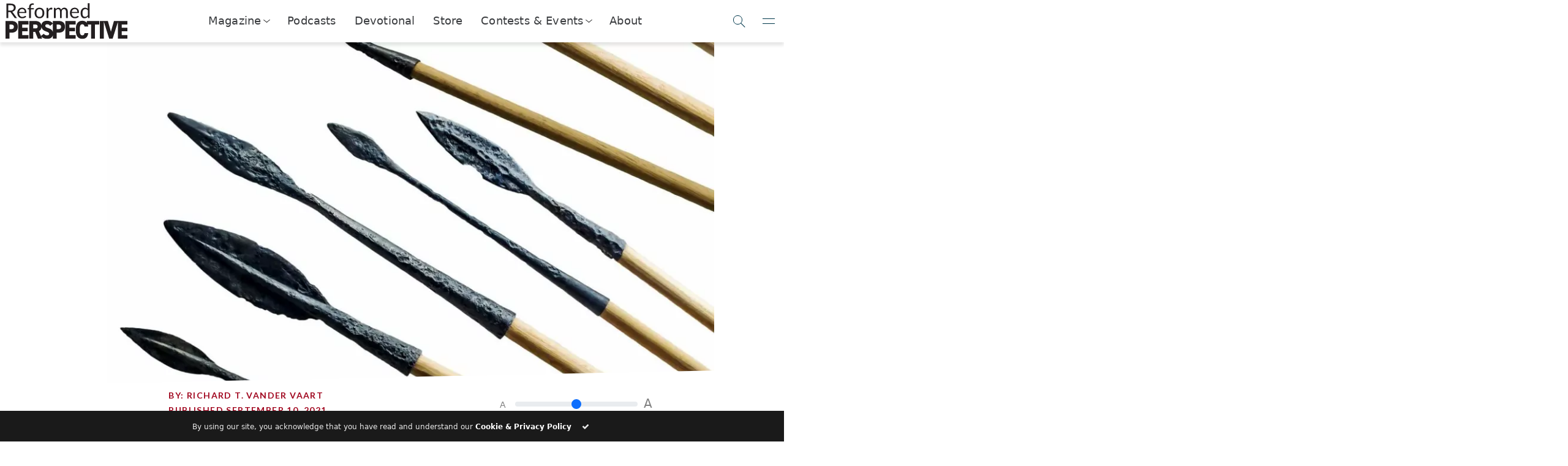

--- FILE ---
content_type: text/html; charset=UTF-8
request_url: https://reformedperspective.ca/september-10-believe-it-or-not-judgment-is-on-its-way/
body_size: 26271
content:



<!DOCTYPE html>
<html lang="en">
<head>
	<meta charset="utf-8">
	<meta name="viewport" content="width=device-width, initial-scale=1.0, shrink-to-fit=no">
	<title>September 10 – Believe it or not, judgment is on its way | Reformed Perspective</title>
	<meta name="viewport" content="width=device-width, initial-scale=1.0, maximum-scale=5.0, user-scalable=yes">
	<meta name="generator" content="Evolve Digital's Bench Press Platform.">
	<meta name="description" content="
	For you yourselves are fully aware that the day of the Lord will come like a thief in the night. – I Thessalonians 5:2 Scripture reading: Nahum 2:1-3 and I Thess. 5:1-11 How was the message of terror broadcast through the streets of Nineveh? Was the message received with awe and seriousness? Perhaps there was [&hellip;]	">

		<link rel="alternate" type="application/rss+xml" title="RSS 2.0" href="https://reformedperspective.ca/feed/" />
	<link rel="alternate" type="text/xml" title="RSS .92" href="https://reformedperspective.ca/feed/rss/" />
	<link rel="alternate" type="application/atom+xml" title="Atom 0.3" href="https://reformedperspective.ca/feed/atom/" />
	<link rel="pingback" href="https://reformedperspective.ca/xmlrpc.php" />

	<!--Post Sharing Details -->
			<meta property="og:image" content="https://reformedperspective.ca/wp-content/uploads/2021/08/Sept10-1024x576.jpg" />
	<meta name="twitter:image" content="https://reformedperspective.ca/wp-content/uploads/2021/08/Sept10-1024x576.jpg" />
	
			<meta property="og:type" content="article" />
				<meta property="og:description" content="For you yourselves are fully aware that the day of the Lord will come like a thief in the night. – I Thessalonians 5:2 Scripture reading: Nahum 2:1-3 and I Thess. 5:1-11 How was the message of terror broadcast through the streets of Nineveh? Was the message received with awe and seriousness? Perhaps there was [&hellip;]" />
		<meta name="twitter:card" content="summary">
		<meta name="twitter:url" content="https://reformedperspective.ca/september-10-believe-it-or-not-judgment-is-on-its-way/">
		<meta name="twitter:title" content="September 10 – Believe it or not, judgment is on its way">
		<meta name="twitter:description" content="For you yourselves are fully aware that the day of the Lord will come like a thief in the night. – I Thessalonians 5:2 Scripture reading: Nahum 2:1-3 and I Thess. 5:1-11 How was the message of terror broadcast through the streets of Nineveh? Was the message received with awe and seriousness? Perhaps there was [&hellip;]">
				<!--END Post Sharing Details -->

	<!-- Global site tag (gtag.js) - Google Analytics -->
	
	
	<!--Begin WP_head -->
	<style id="jetpack-boost-critical-css">@media all{:root{--bs-success-rgb:25,135,84;--bs-danger-rgb:220,53,69;--bs-font-sans-serif:system-ui,-apple-system,"Segoe UI",Roboto,"Helvetica Neue","Noto Sans","Liberation Sans",Arial,sans-serif,"Apple Color Emoji","Segoe UI Emoji","Segoe UI Symbol","Noto Color Emoji";--bs-body-font-family:var(--bs-font-sans-serif);--bs-body-font-size:1rem;--bs-body-font-weight:400;--bs-body-line-height:1.5;--bs-body-color:#212529;--bs-body-bg:#fff;--bs-emphasis-color-rgb:0,0,0;--bs-secondary-color:rgba(33,37,41,0.75);--bs-heading-color:inherit;--bs-link-color-rgb:13,110,253;--bs-border-width:1px;--bs-border-color:#dee2e6;--bs-border-radius:0.375rem}*{box-sizing:border-box}@media (prefers-reduced-motion:no-preference){:root{scroll-behavior:smooth}}body{margin:0;font-family:var(--bs-body-font-family);font-size:var(--bs-body-font-size);font-weight:var(--bs-body-font-weight);line-height:var(--bs-body-line-height);color:var(--bs-body-color);text-align:var(--bs-body-text-align);background-color:var(--bs-body-bg);-webkit-text-size-adjust:100%}h1,h3,h4,h6{margin-top:0;margin-bottom:.5rem;font-weight:500;line-height:1.2;color:var(--bs-heading-color)}h1{font-size:calc(1.375rem + 1.5vw)}@media (min-width:1200px){h1{font-size:2.5rem}}h3{font-size:calc(1.3rem + .6vw)}@media (min-width:1200px){h3{font-size:1.75rem}}h4{font-size:calc(1.275rem + .3vw)}@media (min-width:1200px){h4{font-size:1.5rem}}h6{font-size:1rem}p{margin-top:0;margin-bottom:1rem}ul{padding-left:2rem}ul{margin-top:0;margin-bottom:1rem}ul ul{margin-bottom:0}b{font-weight:bolder}a{color:rgba(var(--bs-link-color-rgb),var(--bs-link-opacity,1));text-decoration:underline}img{vertical-align:middle}button{border-radius:0}button,input{margin:0;font-family:inherit;font-size:inherit;line-height:inherit}button{text-transform:none}[type=button],[type=submit],button{-webkit-appearance:button}iframe{border:0}[hidden]{display:none!important}.img-fluid{max-width:100%;height:auto}.container-fluid{--bs-gutter-x:1.5rem;--bs-gutter-y:0;width:100%;padding-right:calc(var(--bs-gutter-x)*.5);padding-left:calc(var(--bs-gutter-x)*.5);margin-right:auto;margin-left:auto}.row{--bs-gutter-x:1.5rem;--bs-gutter-y:0;display:flex;flex-wrap:wrap;margin-top:calc(-1*var(--bs-gutter-y));margin-right:calc(-.5*var(--bs-gutter-x));margin-left:calc(-.5*var(--bs-gutter-x))}.row>*{flex-shrink:0;width:100%;max-width:100%;padding-right:calc(var(--bs-gutter-x)*.5);padding-left:calc(var(--bs-gutter-x)*.5);margin-top:var(--bs-gutter-y)}.col{flex:1 0 0}.col-4{flex:0 0 auto;width:33.33333333%}.col-6{flex:0 0 auto;width:50%}.col-8{flex:0 0 auto;width:66.66666667%}@media (min-width:576px){.col-sm-4{flex:0 0 auto;width:33.33333333%}}@media (min-width:768px){.col-md-2{flex:0 0 auto;width:16.66666667%}.col-md-5{flex:0 0 auto;width:41.66666667%}.col-md-7{flex:0 0 auto;width:58.33333333%}}@media (min-width:992px){.col-lg-3{flex:0 0 auto;width:25%}.col-lg-10{flex:0 0 auto;width:83.33333333%}.col-lg-12{flex:0 0 auto;width:100%}.offset-lg-1{margin-left:8.33333333%}}@media (min-width:1200px){.col-xl-1{flex:0 0 auto;width:8.33333333%}.col-xl-6{flex:0 0 auto;width:50%}.col-xl-8{flex:0 0 auto;width:66.66666667%}.col-xl-10{flex:0 0 auto;width:83.33333333%}.offset-xl-1{margin-left:8.33333333%}.offset-xl-2{margin-left:16.66666667%}}.form-control{display:block;width:100%;padding:.375rem .75rem;font-size:1rem;font-weight:400;line-height:1.5;color:var(--bs-body-color);-webkit-appearance:none;-moz-appearance:none;appearance:none;background-color:var(--bs-body-bg);background-clip:padding-box;border:var(--bs-border-width) solid var(--bs-border-color);border-radius:var(--bs-border-radius)}.form-control::placeholder{color:var(--bs-secondary-color);opacity:1}.form-range{width:100%;height:1.5rem;padding:0;-webkit-appearance:none;-moz-appearance:none;appearance:none;background-color:transparent}.input-group{position:relative;display:flex;flex-wrap:wrap;align-items:stretch;width:100%}.input-group>.form-control{position:relative;flex:1 1 auto;width:1%;min-width:0}.input-group .btn{position:relative;z-index:2}.input-group:not(.has-validation)>:not(:last-child):not(.dropdown-toggle):not(.dropdown-menu):not(.form-floating){border-top-right-radius:0;border-bottom-right-radius:0}.input-group>:not(:first-child):not(.dropdown-menu):not(.valid-tooltip):not(.valid-feedback):not(.invalid-tooltip):not(.invalid-feedback){margin-left:calc(-1*var(--bs-border-width));border-top-left-radius:0;border-bottom-left-radius:0}.btn{--bs-btn-padding-x:0.75rem;--bs-btn-padding-y:0.375rem;--bs-btn-font-family: ;--bs-btn-font-size:1rem;--bs-btn-font-weight:400;--bs-btn-line-height:1.5;--bs-btn-color:var(--bs-body-color);--bs-btn-bg:transparent;--bs-btn-border-width:var(--bs-border-width);--bs-btn-border-color:transparent;--bs-btn-border-radius:var(--bs-border-radius);display:inline-block;padding:var(--bs-btn-padding-y) var(--bs-btn-padding-x);font-family:var(--bs-btn-font-family);font-size:var(--bs-btn-font-size);font-weight:var(--bs-btn-font-weight);line-height:var(--bs-btn-line-height);color:var(--bs-btn-color);text-align:center;text-decoration:none;vertical-align:middle;border:var(--bs-btn-border-width) solid var(--bs-btn-border-color);border-radius:var(--bs-btn-border-radius);background-color:var(--bs-btn-bg)}.btn-primary{--bs-btn-color:#fff;--bs-btn-bg:#0d6efd;--bs-btn-border-color:#0d6efd}.btn-danger{--bs-btn-color:#fff;--bs-btn-bg:#dc3545;--bs-btn-border-color:#dc3545}.collapse:not(.show){display:none}.nav-link{display:block;padding:var(--bs-nav-link-padding-y) var(--bs-nav-link-padding-x);font-size:var(--bs-nav-link-font-size);font-weight:var(--bs-nav-link-font-weight);color:var(--bs-nav-link-color);text-decoration:none;background:0 0;border:0}.navbar{--bs-navbar-padding-x:0;--bs-navbar-padding-y:0.5rem;--bs-navbar-brand-padding-y:0.3125rem;--bs-navbar-brand-margin-end:1rem;--bs-navbar-brand-font-size:1.25rem;--bs-navbar-brand-color:rgba(var(--bs-emphasis-color-rgb),1);position:relative;display:flex;flex-wrap:wrap;align-items:center;justify-content:space-between;padding:var(--bs-navbar-padding-y) var(--bs-navbar-padding-x)}.navbar>.container-fluid{display:flex;flex-wrap:inherit;align-items:center;justify-content:space-between}.navbar-brand{padding-top:var(--bs-navbar-brand-padding-y);padding-bottom:var(--bs-navbar-brand-padding-y);margin-right:var(--bs-navbar-brand-margin-end);font-size:var(--bs-navbar-brand-font-size);color:var(--bs-navbar-brand-color);text-decoration:none;white-space:nowrap}@media (min-width:768px){.navbar-expand-md{flex-wrap:nowrap;justify-content:flex-start}}.card-footer{padding:var(--bs-card-cap-padding-y) var(--bs-card-cap-padding-x);color:var(--bs-card-cap-color);background-color:var(--bs-card-cap-bg);border-top:var(--bs-card-border-width) solid var(--bs-card-border-color)}.card-footer:last-child{border-radius:0 0 var(--bs-card-inner-border-radius) var(--bs-card-inner-border-radius)}.d-flex{display:flex!important}.d-none{display:none!important}.justify-content-end{justify-content:flex-end!important}.justify-content-center{justify-content:center!important}.align-items-center{align-items:center!important}.mx-auto{margin-right:auto!important;margin-left:auto!important}.mt-2{margin-top:.5rem!important}.text-center{text-align:center!important}.text-success{--bs-text-opacity:1;color:rgba(var(--bs-success-rgb),var(--bs-text-opacity))!important}.text-danger{--bs-text-opacity:1;color:rgba(var(--bs-danger-rgb),var(--bs-text-opacity))!important}@media (min-width:576px){.d-sm-flex{display:flex!important}.d-sm-none{display:none!important}.justify-content-sm-center{justify-content:center!important}.align-items-sm-center{align-items:center!important}}@media (min-width:768px){.d-md-block{display:block!important}.d-md-flex{display:flex!important}.justify-content-md-center{justify-content:center!important}.mb-md-3{margin-bottom:1rem!important}}@media (min-width:992px){.d-lg-block{display:block!important}}@media (min-width:1200px){.d-xl-flex{display:flex!important}.justify-content-xl-center{justify-content:center!important}.align-items-xl-end{align-items:flex-end!important}.align-items-xl-center{align-items:center!important}}}@media all{@font-face{font-family:FontAwesome;font-weight:400;font-style:normal}.fa{display:inline-block;font:normal normal normal 14px/1 FontAwesome;font-size:inherit;text-rendering:auto;-webkit-font-smoothing:antialiased;-moz-osx-font-smoothing:grayscale}.fa-check:before{content:""}}@media all{.fa{-moz-osx-font-smoothing:grayscale;-webkit-font-smoothing:antialiased;display:inline-block;font-style:normal;font-variant:normal;text-rendering:auto;line-height:1}.fa-check:before{content:""}@font-face{font-family:"Font Awesome 5 Free";font-style:normal;font-weight:400;font-display:auto}@font-face{font-family:"Font Awesome 5 Free";font-style:normal;font-weight:900;font-display:auto}.fa{font-family:"Font Awesome 5 Free"}.fa{font-weight:900}}@media all{.la{display:inline-block}@font-face{font-family:LineAwesome;font-weight:400;font-style:normal}@media screen and (-webkit-min-device-pixel-ratio:0){@font-face{font-family:LineAwesome}}.la{font:normal normal normal 16px/1 LineAwesome;font-size:inherit;text-decoration:inherit;text-rendering:optimizeLegibility;text-transform:none;-moz-osx-font-smoothing:grayscale;-webkit-font-smoothing:antialiased;font-smoothing:antialiased}.la-close:before{content:""}}@media all{:root{--rp_primary:#007098;--rp_danger:#a72118;--rp_navy:#0e415d;--rp_darkgrey:#1a1a1a;--rp_bluegrey:#1c587a;--rp_darkred:#a10820;--rp_darkbluegrey:#12415d;--rp_lightblue:#00aeef;--rp_brown:#585858;--rp_darkbrown:#323232}@media (min-width:768px){.float-md-right{float:right!important}}.input-group>.input-group-append>.btn{border-top-left-radius:0;border-bottom-left-radius:0}.input-group:not(.has-validation)>.form-control:not(:last-child){border-top-right-radius:0;border-bottom-right-radius:0}div.navbar-brand a img.img-fluid{height:48px;padding-right:25px;max-width:unset}img.alignright{margin:20px 0 20px 20px;float:right}.rp-btn-danger{background-color:var(--rp_danger)!important;font-family:Lato;font-weight:700;border-radius:0;border:none;text-transform:uppercase;letter-spacing:.3em;padding:20px 20px 20px 20px}.rp-btn-primary{background-color:var(--rp_primary)!important}nav .subscribe-button{background-color:var(--rp_primary);border:2px solid var(--rp_primary);color:#fff;font-family:Lato;font-weight:700;letter-spacing:1px;text-transform:uppercase;text-align:center;height:50px;padding:10px;max-width:300px;float:right;display:inline-block}nav .donate-button{border:2px solid var(--rp_lightblue);background-color:var(--rp_lightblue);color:#fff;font-family:Lato;font-weight:700;letter-spacing:1px;text-transform:uppercase;display:inline-block;padding-left:20px;padding-right:20px}@media (max-width:850px){.motto-holder{display:none}}.rp-text-primary{color:var(--rp_brown)!important}.rp-motto-text{margin-bottom:0;font-family:Lato,sans-serif;font-size:.8rem}.rp-motto-text{display:inline-block;width:100%;font-family:Lato,sans-serif;font-size:.7rem;color:gray}.rp-nav-icon{font-size:40px;margin-left:18px}.rp-text-navy{color:var(--rp_navy)!important}.row{margin-right:0!important;margin-left:0!important}h4{color:var(--rp_darkgrey);font-size:25px;font-family:Judson,serif;font-weight:700}h6{color:var(--rp_darkred);font-size:14px;font-family:Lato,arial;text-transform:uppercase;letter-spacing:.1em;font-weight:900}.row.text-center.rp-topic-slider{color:var(--rp_bluegrey)}.rp-topic-slidee{height:125px;padding-bottom:10px}.rp-topic-slidee:last-child{border:none}.rp-topic-slidee h6{font-size:12px;margin-top:-10px}.subSiteButton img{background-color:#fff;padding:8px;border:6px solid var(--rp_darkbluegrey);border-radius:100%}.subSiteButton{margin:15px;display:inline-block}.subSiteButton h6{font-family:Lato,arial;font-size:x-small;text-decoration:none;color:var(--rp_darkbrown)}.navbar{width:100%;position:fixed!important;top:0;background:#fff;z-index:999;padding-left:0;padding-right:0}.rp-main-menu-content{margin-top:105px}@media (max-width:1060px){.rp-main-menu-content{margin-top:115px}}@media (max-width:992px){.rp-main-menu-content{margin-top:80px}}@media (max-width:360px){.rp-main-menu-content{margin-top:65px}}h1{font-family:Judson,serif;font-size:41px;font-weight:900;color:var(--rp_darkgrey);text-transform:uppercase;letter-spacing:.05em;line-height:1.1em}p{font-family:Lato,arial;font-size:14px;word-spacing:0.1em;color:var(--rp_darkgrey)}.rp-main{max-width:1500px;margin:auto}.rp-article-header-title{margin-bottom:35px;margin-top:35px;text-transform:none}.rp-logo{display:inline-block;height:inherit}.rp-logo-hover{display:none;height:inherit}.rp-topic-slider .rp-logo-set{height:60px;margin-bottom:20px}.rp-logo-set{display:inline-block}nav .subscribe-button .rp-logo-set{height:45px}.navbar-brand h3{text-transform:uppercase;font-family:Lato,sans-serif;font-weight:900;margin-top:15px;font-size:20pt;margin-left:15px;color:var(--rp_darkbluegrey)}@media (max-width:575px){nav .subscribe-button{padding-top:0;padding-bottom:0;font-size:7pt;border-width:1px;height:40px}}@media (max-width:575px){nav .nav-buttons{padding-top:0;padding-bottom:0;height:40px;max-width:90%;margin-left:5px;font-size:7pt}}@media (max-width:575px){.rp-action-buttons{padding:0}}.rp-search-box .input-group .input-group-append .btn .rp-logo-set{aspect-ratio:1/1;min-height:41px}input{outline:0!important;box-shadow:none;border:none;-webkit-appearance:none}@media (min-width:300px){.rp-nav-icon{margin-left:5px}}.rp-user-img{height:50px;width:50px;border-radius:100%;background-position:center;background-size:cover;background-repeat:no-repeat}.rp-mobile-social-banner .rp-logo-set{height:30px}.rp-mobile-social-banner>div{text-align:center;padding-top:5px;display:inline-block;border-radius:100%;margin:auto;margin-bottom:20px;background:var(--rp_lightblue);width:40px;height:40px}#rp-main-menu{background:#fff;position:fixed;left:0;right:0;top:0;z-index:9999;transform:scaleY(0);transform-origin:top;opacity:0;display:block}#rp-main-menu .navbar{background:var(--rp_darkbluegrey)}#rp-main-menu .rp-motto-text{color:#fff!important}#rp-main-menu .rp-nav-icon{color:#fff!important}.rp-main-menu-container{width:100%;max-height:90vh;overflow:scroll}.rp-main-menu-content{width:100%}.rp-main-menu-content .row>div{padding:0}.rp-main-menu-categories a .rp-logo-set{height:20px}.rp-main-menu-categories{padding-top:30px;padding-left:20px;padding-bottom:30px;padding-right:20px;box-shadow:2px 2px 5px rgba(30,30,30,.7)}.rp-main-menu-categories .row{margin-top:10px}h3{font-family:Lato,arial;font-weight:300;font-size:22px;word-spacing:0.05em}.rp-modal{position:fixed;z-index:10000;top:0;left:0;right:0;bottom:0;background:rgba(238,238,238,.8);overflow-y:hidden;overflow-x:hidden}.rp-modal-container{max-width:1200px;width:80vw;box-shadow:2px 2px 5px rgba(60,60,60,.5);z-index:2}.rp-modal-top{padding:10px;background:var(--rp_primary);color:#fff;height:fit-content;width:100%}.rp-modal-top .rp-logo-set{height:180px}@media (max-width:575px){.rp-modal-top .rp-logo-set{height:50px}}.rp-modal-top h1{color:#fff;font-size:29px}@media (max-width:575px){.rp-modal-top h1{color:#fff;font-size:18px}}.rp-modal-top h4{color:#fff;font-size:16px;font-family:Lato,arial;font-weight:100}@media (max-width:575px){.rp-modal-top h4{color:#fff;font-size:12px}}.rp-modal-bottom{background-color:#fff}.rp-modal-bottom form{width:100%;padding:0}.rp-modal-bottom .btn{border-radius:10px;padding-top:10px;padding-right:15px;padding-bottom:10px;padding-left:15px}.rp-modal-bottom .form-control{border-radius:0;box-shadow:2px 2px 2px rgba(60,60,60,.3);border-bottom:5px solid transparent}.rp-modal-bottom input.form-control::placeholder{color:var(--rp_primary)!important;font-size:15px;padding-bottom:16px}@media (max-width:767px){.rp-modal-container{width:100vw}}.rp-modal-close-wrapper{position:absolute;left:0;top:0;right:0;bottom:0;z-index:1}.rp-search-box .input-group .input-group-append .btn{background-color:var(--rp_lightblue);padding:10px 10px 10px 10px;border-top-right-radius:10px;width:100%;border-bottom-right-radius:10px}.rp-search-box .input-group .input-group-append .btn .rp-logo-set{height:100%;height:-webkit-fill-available;width:fit-content}.rp-search-box .input-group .form-control{height:100%;padding:10px 10px 10px 50px;border-top-left-radius:10px;border-bottom-left-radius:10px;border:none;color:gray;box-shadow:none}.rp-search-box .input-group .input-group-append{width:15%;height:100%}.rp-search-box{margin:auto}.search-button .rp-logo-set{height:30px}.nav-buttons{margin-left:5px;height:50px}nav .subscribe-button::before{content:"Subscribe"}@media (max-width:991px){nav .subscribe-button::before{content:"Subscribe"}}.search-button{background:var(--rp_primary);border-radius:100px!important;padding:0!important;width:50px}#rp-main-menu nav .subscribe-button{background:var(--rp_lightblue);border:none}#rp-main-menu nav .search-button{background:var(--rp_lightblue)}#rp-main-menu nav .subscribe-button::before{content:"Contact Us"}.rp-preview-text .rp-read-more{position:absolute;bottom:0;left:0;right:0;height:140px;padding-left:60px;padding-top:25px;background:#fff;background:linear-gradient(180deg,rgba(255,255,255,0) 0,rgba(255,255,255,.9) 16%);justify-content:right;align-items:self-end}.rp-btn{font-size:16px;letter-spacing:.3em;border-radius:3px;padding-top:20px;padding-bottom:20px;padding-left:30px;padding-right:30px;text-transform:uppercase;font-family:Lato,arial;font-weight:700;border:none}.rp-category-story-blocks .rp-preview-text .rp-read-more{height:30px}.rp-article-header-image{background-position:center;background-size:cover;background-repeat:no-repeat;background-color:#fff;width:100%;padding:0;margin:auto}.rp-article-header-container{overflow:hidden;clip-path:polygon(100%0,100% calc(100% - 2vw),0 100%,0 0)}@media (min-width:1500px){.rp-article-header-image{padding:0;padding-top:0;margin:auto;background-size:cover;max-width:1000px}}.rp-font-slider{max-width:250px;color:gray}.rp-font-slider span{font-size:14px;display:inline;vertical-align:super}.rp-font-slider input{display:inline-block;width:200px;margin:10px}.rp-font-slider input+span{font-size:20px}body{overflow-x:hidden}@media (max-width:575px){nav .subscribe-button .rp-logo-set{height:26px!important}}.rp-mobile-social-banner{padding-top:20px;width:200px}#rp-main-menu::-webkit-scrollbar{width:2px}.modalButton .rp-logo-set{height:30px}@media (min-width:992px){.rp-sharing-banner{position:fixed;left:17px;top:40%;width:60px;height:200px;z-index:800}}h6 a{color:inherit;text-decoration:none}.rp-topic-slidee a{color:inherit}@media (max-width:642px){nav.navbar div div div.rp-action-buttons{display:none!important}nav.navbar div div div.rp-brand{width:100%!important;max-width:unset;flex:1}nav.navbar div div div.rp-brand div.navbar-brand{justify-content:space-between}}.rp-read-more{display:none}@media (min-width:992px){.rp-read-more{display:flex}}nav.rp-top-nav{position:sticky;display:flex;z-index:9999;top:0;width:100%;height:69px;backdrop-filter:blur(5px);background-color:rgba(255,255,255,.9);box-shadow:0 5px 5px 0 rgba(0,0,0,.1);align-items:center;padding-left:.5rem;justify-content:space-between}nav.rp-top-nav .logo-contain{width:50%;max-width:200px}nav.rp-top-nav .logo-contain img{width:100%}nav.rp-top-nav .nav-links{width:100%;max-width:fit-content;display:flex;appearance:none;list-style:none;align-items:center;padding:0;font-size:110%;letter-spacing:.01em;justify-content:space-between;font-weight:300;margin:0;height:100%}nav.rp-top-nav .nav-links .nav-item>.nav-link{color:inherit;display:flex;height:100%;align-items:center;padding:0}nav.rp-top-nav .nav-links .nav-item{color:#3a3c3f;height:100%;align-items:center;border-bottom:2px solid transparent;padding-left:15px;padding-right:15px}.nav-drop-toggle>a.nav-link::after{content:"";display:block;margin-left:6px;transform:rotateZ(38deg) skew(-13deg);height:7px;margin-top:-2px;width:7px;border:1px solid #333;border-top:none;border-left:none}.nav-drop-toggle .nav-dropper{display:flex;position:absolute;z-index:998;background:#fff;margin-top:2px;left:0;right:0;height:0;opacity:0;box-shadow:0 5px 5px 0 rgba(0,0,0,.1);overflow:hidden;align-items:center;justify-content:center}.nav-drop-toggle .nav-dropper::before{content:"";position:absolute;top:-5px;left:0;right:0;height:5px;box-shadow:0 5px 5px 0 rgba(0,0,0,.1)}.nav-drop-toggle .nav-dropper .nav-drop-item{display:flex;width:fit-content;max-width:320px;text-decoration:none;height:50px;align-items:center;transform:scale(.8);opacity:0;margin-left:16px;margin-right:16px;color:initial}.nav-drop-toggle .nav-dropper .nav-drop-item>img{width:25%;max-width:40px;height:100%;margin-right:5px;max-height:40px;object-fit:contain;object-position:center}.nav-drop-toggle .nav-dropper .nav-drop-item h6{color:var(--rp_primary);margin-bottom:0}.nav-drop-toggle .nav-dropper .nav-drop-item span{font-size:90%}@media (min-width:1250px){.nav-drop-toggle .nav-dropper .nav-drop-item>div{flex-shrink:0}}@media (max-width:1250px){.nav-drop-toggle .nav-dropper .nav-drop-item>div>span{display:none}}.rp-nav-toggles button{appearance:none;border:none;border-bottom:1px solid transparent;background:0 0;outline:0;box-shadow:none;background:0 0;height:100%;width:50px;display:flex;align-items:center;justify-content:center}.rp-top-nav-search span.searchIcon::after{content:"";display:block;position:absolute;width:15px;height:15px;flex-shrink:0;border-radius:100%;border:1px solid var(--toggle-color);transform:translateY(-2px) translateX(0)}.rp-nav-toggles button.rpNavSearch::after{content:"";display:block;position:absolute;width:15px;height:15px;flex-shrink:0;border-radius:100%;border:1px solid var(--toggle-color);transform:translateY(-2px) translateX(0)}.rp-top-nav-search span.searchIcon::before{content:"";position:absolute;display:block;flex-shrink:0;width:10px;border-bottom:1px solid var(--toggle-color);transform:rotate(45deg) translateY(-1px) translateX(10px)}.rp-nav-toggles button.rpNavSearch::before{content:"";position:absolute;display:block;flex-shrink:0;width:10px;border-bottom:1px solid var(--toggle-color);transform:rotate(45deg) translateY(-1px) translateX(10px)}.rp-nav-toggles button.rpNavMenuToggle::before{content:"";position:absolute;display:block;flex-shrink:0;width:20px;border-bottom:1px solid var(--toggle-color);transform:rotate(0) translateY(4px) translateX(0)}.rp-nav-toggles button.rpNavMenuToggle::after{content:"";display:block;position:absolute;flex-shrink:0;width:20px;border-bottom:1px solid var(--toggle-color);transform:rotate(0) translateY(-4px) translateX(0)}.rp-nav-toggles{--toggle-color:#00374b;height:100%}.rp-nav-toggles>div{width:200px;display:flex;align-items:center;height:100%;justify-content:end}nav.rp-top-nav .rp-side-nav{position:fixed;top:0;padding-top:7px;right:-350px;height:100vh;width:100%;max-width:350px;background:var(--rp_primary);overflow:hidden;overflow-y:auto;box-shadow:-5px 0 5px rgba(0,0,0,.1);flex-direction:column;justify-content:space-between;display:none}.rp-nav-toggles button.rpNavMenuToggle{z-index:2}.rp-top-nav-search button.rpNavSearchClose::before{content:"";position:absolute;display:block;border-bottom:1px solid var(--toggle-color);width:20px;transform:rotate(45deg) translateY(0) translateX(0)}.rp-top-nav-search button.rpNavSearchClose::after{content:"";display:block;position:absolute;width:20px;border-bottom:1px solid var(--toggle-color);transform:rotate(-45deg) translateY(0) translateX(0)}.rp-side-nav-logo>span{display:block;font-size:75%;color:#eee;font-family:Judson;font-style:italic;margin-left:.4rem;margin-top:-.4rem}.rp-side-nav-logo>img{filter:invert(1) brightness(1000%);width:180px;margin-bottom:1rem;margin-top:1rem;opacity:.5}.rp-side-nav-logo{padding:6px;width:100%;order:0;text-align:center}.rp-top-nav .rp-side-nav-overlay{position:absolute;height:0;background:#000;opacity:0}.rp-side-nav ul.rp-side-nav-items>li a{display:flex;align-items:center;color:#fff;text-decoration:none}.rp-side-nav ul.rp-side-nav-items>li{padding:.5rem;padding-left:1rem;padding-right:1rem}.rp-side-nav ul.rp-side-nav-items{appearance:none;list-style:none;padding:0;margin:0;color:#fff;font-size:120%}.rp-side-nav ul.rp-side-nav-items ul{appearance:none;list-style:none;padding:0;overflow:hidden;height:0}.rp-side-nav ul.rp-side-nav-items>li>a>img{margin-right:1rem}.rp-side-nav ul.rp-side-nav-items ul>li>a{display:flex;align-items:center}.rp-side-nav ul.rp-side-nav-items ul>li img{width:40px;filter:brightness(10000%);margin-right:6px}.rp-side-nav ul.rp-side-nav-items ul>li span{font-size:70%}.rp-side-nav ul.rp-side-nav-items ul>li h6{margin-bottom:-6px;margin-top:5px;color:#fff}.rp-side-nav ul.rp-side-nav-items ul>li{padding:.1rem;margin-top:.5rem;background:rgba(255,255,255,.1)}nav.rp-top-nav .rp-side-nav::-webkit-scrollbar{background:rgba(255,255,255,0);width:5px}.side-nav-button{display:flex;justify-content:center;align-items:center;position:relative;width:calc(50% - .5rem);margin-top:1rem;appearance:none;text-align:center;background:rgba(255,255,255,.1);color:#fff;text-decoration:none;padding:.5rem 2rem;order:1}.rp-side-nav .additional-side-nav-buttons{display:flex;flex-wrap:wrap;justify-content:space-between;padding:1rem;padding-top:0}.side-nav-button>img{height:100%;filter:invert(1) brightness(100000%);opacity:.9;margin-right:5px}@media (max-width:550px),(max-height:820px){.rp-side-nav{padding-bottom:10vh}}.rp-top-nav-search{position:absolute;top:0;left:0;right:0;height:0;background:var(--rp_primary);z-index:5;overflow:hidden}.rp-top-nav-search span.searchIcon{--toggle-color:white;width:60px;height:100%;display:flex;align-items:center;justify-content:center}.rp-top-nav-search input[name="s"]{width:100%;background:0 0;appearance:none;border:none;height:100%;padding-left:1rem;color:#fff;font-weight:200;font-size:110%}.rp-top-nav-search input[name="s"]::placeholder{color:rgba(255,255,255,.7);font-weight:200}.rp-top-nav-search button.rpNavSearchClose{--toggle-color:white;display:flex;align-items:center;justify-content:center;appearance:none;background:0 0;border:none;width:60px;height:100%;transform:translateX(-60px)}.rp-side-nav ul.rp-side-nav-items li.is-dropdown ul{overflow:hidden}@media (max-width:550px),(max-height:700px){.side-nav-button{order:0}}.rp-side-nav ul.rp-side-nav-items>li.is-dropdown>a::after{content:"";display:block;position:absolute;right:5px;margin-left:6px;transform:rotateZ(38deg) skew(-13deg);height:7px;margin-top:-2px;width:7px;border:1px solid #fff;border-top:none;border-left:none}.rp-side-nav ul.rp-side-nav-items>li.is-dropdown>a{position:relative}}</style><meta name='robots' content='max-image-preview:large' />
<link rel='dns-prefetch' href='//code.jquery.com' />
<link rel='dns-prefetch' href='//www.biblegateway.com' />
<link rel='dns-prefetch' href='//cdnjs.cloudflare.com' />
<link rel='dns-prefetch' href='//www.googletagmanager.com' />
<link rel='dns-prefetch' href='//stats.wp.com' />
<link rel='dns-prefetch' href='//fonts.googleapis.com' />
<link rel='dns-prefetch' href='//v0.wordpress.com' />
<link rel="alternate" type="application/rss+xml" title="Reformed Perspective &raquo; September 10 – Believe it or not, judgment is on its way Comments Feed" href="https://reformedperspective.ca/september-10-believe-it-or-not-judgment-is-on-its-way/feed/" />
<link rel="alternate" title="oEmbed (JSON)" type="application/json+oembed" href="https://reformedperspective.ca/wp-json/oembed/1.0/embed?url=https%3A%2F%2Freformedperspective.ca%2Fseptember-10-believe-it-or-not-judgment-is-on-its-way%2F" />
<link rel="alternate" title="oEmbed (XML)" type="text/xml+oembed" href="https://reformedperspective.ca/wp-json/oembed/1.0/embed?url=https%3A%2F%2Freformedperspective.ca%2Fseptember-10-believe-it-or-not-judgment-is-on-its-way%2F&#038;format=xml" />
<style id='wp-img-auto-sizes-contain-inline-css' type='text/css'>
img:is([sizes=auto i],[sizes^="auto," i]){contain-intrinsic-size:3000px 1500px}
/*# sourceURL=wp-img-auto-sizes-contain-inline-css */
</style>
<style id='wp-emoji-styles-inline-css' type='text/css'>

	img.wp-smiley, img.emoji {
		display: inline !important;
		border: none !important;
		box-shadow: none !important;
		height: 1em !important;
		width: 1em !important;
		margin: 0 0.07em !important;
		vertical-align: -0.1em !important;
		background: none !important;
		padding: 0 !important;
	}
/*# sourceURL=wp-emoji-styles-inline-css */
</style>
<style id='wp-block-library-inline-css' type='text/css'>
:root{--wp-block-synced-color:#7a00df;--wp-block-synced-color--rgb:122,0,223;--wp-bound-block-color:var(--wp-block-synced-color);--wp-editor-canvas-background:#ddd;--wp-admin-theme-color:#007cba;--wp-admin-theme-color--rgb:0,124,186;--wp-admin-theme-color-darker-10:#006ba1;--wp-admin-theme-color-darker-10--rgb:0,107,160.5;--wp-admin-theme-color-darker-20:#005a87;--wp-admin-theme-color-darker-20--rgb:0,90,135;--wp-admin-border-width-focus:2px}@media (min-resolution:192dpi){:root{--wp-admin-border-width-focus:1.5px}}.wp-element-button{cursor:pointer}:root .has-very-light-gray-background-color{background-color:#eee}:root .has-very-dark-gray-background-color{background-color:#313131}:root .has-very-light-gray-color{color:#eee}:root .has-very-dark-gray-color{color:#313131}:root .has-vivid-green-cyan-to-vivid-cyan-blue-gradient-background{background:linear-gradient(135deg,#00d084,#0693e3)}:root .has-purple-crush-gradient-background{background:linear-gradient(135deg,#34e2e4,#4721fb 50%,#ab1dfe)}:root .has-hazy-dawn-gradient-background{background:linear-gradient(135deg,#faaca8,#dad0ec)}:root .has-subdued-olive-gradient-background{background:linear-gradient(135deg,#fafae1,#67a671)}:root .has-atomic-cream-gradient-background{background:linear-gradient(135deg,#fdd79a,#004a59)}:root .has-nightshade-gradient-background{background:linear-gradient(135deg,#330968,#31cdcf)}:root .has-midnight-gradient-background{background:linear-gradient(135deg,#020381,#2874fc)}:root{--wp--preset--font-size--normal:16px;--wp--preset--font-size--huge:42px}.has-regular-font-size{font-size:1em}.has-larger-font-size{font-size:2.625em}.has-normal-font-size{font-size:var(--wp--preset--font-size--normal)}.has-huge-font-size{font-size:var(--wp--preset--font-size--huge)}.has-text-align-center{text-align:center}.has-text-align-left{text-align:left}.has-text-align-right{text-align:right}.has-fit-text{white-space:nowrap!important}#end-resizable-editor-section{display:none}.aligncenter{clear:both}.items-justified-left{justify-content:flex-start}.items-justified-center{justify-content:center}.items-justified-right{justify-content:flex-end}.items-justified-space-between{justify-content:space-between}.screen-reader-text{border:0;clip-path:inset(50%);height:1px;margin:-1px;overflow:hidden;padding:0;position:absolute;width:1px;word-wrap:normal!important}.screen-reader-text:focus{background-color:#ddd;clip-path:none;color:#444;display:block;font-size:1em;height:auto;left:5px;line-height:normal;padding:15px 23px 14px;text-decoration:none;top:5px;width:auto;z-index:100000}html :where(.has-border-color){border-style:solid}html :where([style*=border-top-color]){border-top-style:solid}html :where([style*=border-right-color]){border-right-style:solid}html :where([style*=border-bottom-color]){border-bottom-style:solid}html :where([style*=border-left-color]){border-left-style:solid}html :where([style*=border-width]){border-style:solid}html :where([style*=border-top-width]){border-top-style:solid}html :where([style*=border-right-width]){border-right-style:solid}html :where([style*=border-bottom-width]){border-bottom-style:solid}html :where([style*=border-left-width]){border-left-style:solid}html :where(img[class*=wp-image-]){height:auto;max-width:100%}:where(figure){margin:0 0 1em}html :where(.is-position-sticky){--wp-admin--admin-bar--position-offset:var(--wp-admin--admin-bar--height,0px)}@media screen and (max-width:600px){html :where(.is-position-sticky){--wp-admin--admin-bar--position-offset:0px}}

/*# sourceURL=wp-block-library-inline-css */
</style><style id='global-styles-inline-css' type='text/css'>
:root{--wp--preset--aspect-ratio--square: 1;--wp--preset--aspect-ratio--4-3: 4/3;--wp--preset--aspect-ratio--3-4: 3/4;--wp--preset--aspect-ratio--3-2: 3/2;--wp--preset--aspect-ratio--2-3: 2/3;--wp--preset--aspect-ratio--16-9: 16/9;--wp--preset--aspect-ratio--9-16: 9/16;--wp--preset--color--black: #000000;--wp--preset--color--cyan-bluish-gray: #abb8c3;--wp--preset--color--white: #ffffff;--wp--preset--color--pale-pink: #f78da7;--wp--preset--color--vivid-red: #cf2e2e;--wp--preset--color--luminous-vivid-orange: #ff6900;--wp--preset--color--luminous-vivid-amber: #fcb900;--wp--preset--color--light-green-cyan: #7bdcb5;--wp--preset--color--vivid-green-cyan: #00d084;--wp--preset--color--pale-cyan-blue: #8ed1fc;--wp--preset--color--vivid-cyan-blue: #0693e3;--wp--preset--color--vivid-purple: #9b51e0;--wp--preset--color--primary: #007098;--wp--preset--color--secondary: #a72118;--wp--preset--color--success: #10c096;--wp--preset--color--info: #00aeef;--wp--preset--color--warning: #F2AE28;--wp--preset--color--danger: #a72118;--wp--preset--color--light: #f0eeef;--wp--preset--color--dark: #1a1a1a;--wp--preset--gradient--vivid-cyan-blue-to-vivid-purple: linear-gradient(135deg,rgb(6,147,227) 0%,rgb(155,81,224) 100%);--wp--preset--gradient--light-green-cyan-to-vivid-green-cyan: linear-gradient(135deg,rgb(122,220,180) 0%,rgb(0,208,130) 100%);--wp--preset--gradient--luminous-vivid-amber-to-luminous-vivid-orange: linear-gradient(135deg,rgb(252,185,0) 0%,rgb(255,105,0) 100%);--wp--preset--gradient--luminous-vivid-orange-to-vivid-red: linear-gradient(135deg,rgb(255,105,0) 0%,rgb(207,46,46) 100%);--wp--preset--gradient--very-light-gray-to-cyan-bluish-gray: linear-gradient(135deg,rgb(238,238,238) 0%,rgb(169,184,195) 100%);--wp--preset--gradient--cool-to-warm-spectrum: linear-gradient(135deg,rgb(74,234,220) 0%,rgb(151,120,209) 20%,rgb(207,42,186) 40%,rgb(238,44,130) 60%,rgb(251,105,98) 80%,rgb(254,248,76) 100%);--wp--preset--gradient--blush-light-purple: linear-gradient(135deg,rgb(255,206,236) 0%,rgb(152,150,240) 100%);--wp--preset--gradient--blush-bordeaux: linear-gradient(135deg,rgb(254,205,165) 0%,rgb(254,45,45) 50%,rgb(107,0,62) 100%);--wp--preset--gradient--luminous-dusk: linear-gradient(135deg,rgb(255,203,112) 0%,rgb(199,81,192) 50%,rgb(65,88,208) 100%);--wp--preset--gradient--pale-ocean: linear-gradient(135deg,rgb(255,245,203) 0%,rgb(182,227,212) 50%,rgb(51,167,181) 100%);--wp--preset--gradient--electric-grass: linear-gradient(135deg,rgb(202,248,128) 0%,rgb(113,206,126) 100%);--wp--preset--gradient--midnight: linear-gradient(135deg,rgb(2,3,129) 0%,rgb(40,116,252) 100%);--wp--preset--font-size--small: 13px;--wp--preset--font-size--medium: 20px;--wp--preset--font-size--large: 36px;--wp--preset--font-size--x-large: 42px;--wp--preset--spacing--20: 0.44rem;--wp--preset--spacing--30: 0.67rem;--wp--preset--spacing--40: 1rem;--wp--preset--spacing--50: 1.5rem;--wp--preset--spacing--60: 2.25rem;--wp--preset--spacing--70: 3.38rem;--wp--preset--spacing--80: 5.06rem;--wp--preset--shadow--natural: 6px 6px 9px rgba(0, 0, 0, 0.2);--wp--preset--shadow--deep: 12px 12px 50px rgba(0, 0, 0, 0.4);--wp--preset--shadow--sharp: 6px 6px 0px rgba(0, 0, 0, 0.2);--wp--preset--shadow--outlined: 6px 6px 0px -3px rgb(255, 255, 255), 6px 6px rgb(0, 0, 0);--wp--preset--shadow--crisp: 6px 6px 0px rgb(0, 0, 0);}:where(body) { margin: 0; }.wp-site-blocks > .alignleft { float: left; margin-right: 2em; }.wp-site-blocks > .alignright { float: right; margin-left: 2em; }.wp-site-blocks > .aligncenter { justify-content: center; margin-left: auto; margin-right: auto; }:where(.is-layout-flex){gap: 0.5em;}:where(.is-layout-grid){gap: 0.5em;}.is-layout-flow > .alignleft{float: left;margin-inline-start: 0;margin-inline-end: 2em;}.is-layout-flow > .alignright{float: right;margin-inline-start: 2em;margin-inline-end: 0;}.is-layout-flow > .aligncenter{margin-left: auto !important;margin-right: auto !important;}.is-layout-constrained > .alignleft{float: left;margin-inline-start: 0;margin-inline-end: 2em;}.is-layout-constrained > .alignright{float: right;margin-inline-start: 2em;margin-inline-end: 0;}.is-layout-constrained > .aligncenter{margin-left: auto !important;margin-right: auto !important;}.is-layout-constrained > :where(:not(.alignleft):not(.alignright):not(.alignfull)){margin-left: auto !important;margin-right: auto !important;}body .is-layout-flex{display: flex;}.is-layout-flex{flex-wrap: wrap;align-items: center;}.is-layout-flex > :is(*, div){margin: 0;}body .is-layout-grid{display: grid;}.is-layout-grid > :is(*, div){margin: 0;}body{padding-top: 0px;padding-right: 0px;padding-bottom: 0px;padding-left: 0px;}a:where(:not(.wp-element-button)){text-decoration: underline;}:root :where(.wp-element-button, .wp-block-button__link){background-color: #32373c;border-width: 0;color: #fff;font-family: inherit;font-size: inherit;font-style: inherit;font-weight: inherit;letter-spacing: inherit;line-height: inherit;padding-top: calc(0.667em + 2px);padding-right: calc(1.333em + 2px);padding-bottom: calc(0.667em + 2px);padding-left: calc(1.333em + 2px);text-decoration: none;text-transform: inherit;}.has-black-color{color: var(--wp--preset--color--black) !important;}.has-cyan-bluish-gray-color{color: var(--wp--preset--color--cyan-bluish-gray) !important;}.has-white-color{color: var(--wp--preset--color--white) !important;}.has-pale-pink-color{color: var(--wp--preset--color--pale-pink) !important;}.has-vivid-red-color{color: var(--wp--preset--color--vivid-red) !important;}.has-luminous-vivid-orange-color{color: var(--wp--preset--color--luminous-vivid-orange) !important;}.has-luminous-vivid-amber-color{color: var(--wp--preset--color--luminous-vivid-amber) !important;}.has-light-green-cyan-color{color: var(--wp--preset--color--light-green-cyan) !important;}.has-vivid-green-cyan-color{color: var(--wp--preset--color--vivid-green-cyan) !important;}.has-pale-cyan-blue-color{color: var(--wp--preset--color--pale-cyan-blue) !important;}.has-vivid-cyan-blue-color{color: var(--wp--preset--color--vivid-cyan-blue) !important;}.has-vivid-purple-color{color: var(--wp--preset--color--vivid-purple) !important;}.has-primary-color{color: var(--wp--preset--color--primary) !important;}.has-secondary-color{color: var(--wp--preset--color--secondary) !important;}.has-success-color{color: var(--wp--preset--color--success) !important;}.has-info-color{color: var(--wp--preset--color--info) !important;}.has-warning-color{color: var(--wp--preset--color--warning) !important;}.has-danger-color{color: var(--wp--preset--color--danger) !important;}.has-light-color{color: var(--wp--preset--color--light) !important;}.has-dark-color{color: var(--wp--preset--color--dark) !important;}.has-black-background-color{background-color: var(--wp--preset--color--black) !important;}.has-cyan-bluish-gray-background-color{background-color: var(--wp--preset--color--cyan-bluish-gray) !important;}.has-white-background-color{background-color: var(--wp--preset--color--white) !important;}.has-pale-pink-background-color{background-color: var(--wp--preset--color--pale-pink) !important;}.has-vivid-red-background-color{background-color: var(--wp--preset--color--vivid-red) !important;}.has-luminous-vivid-orange-background-color{background-color: var(--wp--preset--color--luminous-vivid-orange) !important;}.has-luminous-vivid-amber-background-color{background-color: var(--wp--preset--color--luminous-vivid-amber) !important;}.has-light-green-cyan-background-color{background-color: var(--wp--preset--color--light-green-cyan) !important;}.has-vivid-green-cyan-background-color{background-color: var(--wp--preset--color--vivid-green-cyan) !important;}.has-pale-cyan-blue-background-color{background-color: var(--wp--preset--color--pale-cyan-blue) !important;}.has-vivid-cyan-blue-background-color{background-color: var(--wp--preset--color--vivid-cyan-blue) !important;}.has-vivid-purple-background-color{background-color: var(--wp--preset--color--vivid-purple) !important;}.has-primary-background-color{background-color: var(--wp--preset--color--primary) !important;}.has-secondary-background-color{background-color: var(--wp--preset--color--secondary) !important;}.has-success-background-color{background-color: var(--wp--preset--color--success) !important;}.has-info-background-color{background-color: var(--wp--preset--color--info) !important;}.has-warning-background-color{background-color: var(--wp--preset--color--warning) !important;}.has-danger-background-color{background-color: var(--wp--preset--color--danger) !important;}.has-light-background-color{background-color: var(--wp--preset--color--light) !important;}.has-dark-background-color{background-color: var(--wp--preset--color--dark) !important;}.has-black-border-color{border-color: var(--wp--preset--color--black) !important;}.has-cyan-bluish-gray-border-color{border-color: var(--wp--preset--color--cyan-bluish-gray) !important;}.has-white-border-color{border-color: var(--wp--preset--color--white) !important;}.has-pale-pink-border-color{border-color: var(--wp--preset--color--pale-pink) !important;}.has-vivid-red-border-color{border-color: var(--wp--preset--color--vivid-red) !important;}.has-luminous-vivid-orange-border-color{border-color: var(--wp--preset--color--luminous-vivid-orange) !important;}.has-luminous-vivid-amber-border-color{border-color: var(--wp--preset--color--luminous-vivid-amber) !important;}.has-light-green-cyan-border-color{border-color: var(--wp--preset--color--light-green-cyan) !important;}.has-vivid-green-cyan-border-color{border-color: var(--wp--preset--color--vivid-green-cyan) !important;}.has-pale-cyan-blue-border-color{border-color: var(--wp--preset--color--pale-cyan-blue) !important;}.has-vivid-cyan-blue-border-color{border-color: var(--wp--preset--color--vivid-cyan-blue) !important;}.has-vivid-purple-border-color{border-color: var(--wp--preset--color--vivid-purple) !important;}.has-primary-border-color{border-color: var(--wp--preset--color--primary) !important;}.has-secondary-border-color{border-color: var(--wp--preset--color--secondary) !important;}.has-success-border-color{border-color: var(--wp--preset--color--success) !important;}.has-info-border-color{border-color: var(--wp--preset--color--info) !important;}.has-warning-border-color{border-color: var(--wp--preset--color--warning) !important;}.has-danger-border-color{border-color: var(--wp--preset--color--danger) !important;}.has-light-border-color{border-color: var(--wp--preset--color--light) !important;}.has-dark-border-color{border-color: var(--wp--preset--color--dark) !important;}.has-vivid-cyan-blue-to-vivid-purple-gradient-background{background: var(--wp--preset--gradient--vivid-cyan-blue-to-vivid-purple) !important;}.has-light-green-cyan-to-vivid-green-cyan-gradient-background{background: var(--wp--preset--gradient--light-green-cyan-to-vivid-green-cyan) !important;}.has-luminous-vivid-amber-to-luminous-vivid-orange-gradient-background{background: var(--wp--preset--gradient--luminous-vivid-amber-to-luminous-vivid-orange) !important;}.has-luminous-vivid-orange-to-vivid-red-gradient-background{background: var(--wp--preset--gradient--luminous-vivid-orange-to-vivid-red) !important;}.has-very-light-gray-to-cyan-bluish-gray-gradient-background{background: var(--wp--preset--gradient--very-light-gray-to-cyan-bluish-gray) !important;}.has-cool-to-warm-spectrum-gradient-background{background: var(--wp--preset--gradient--cool-to-warm-spectrum) !important;}.has-blush-light-purple-gradient-background{background: var(--wp--preset--gradient--blush-light-purple) !important;}.has-blush-bordeaux-gradient-background{background: var(--wp--preset--gradient--blush-bordeaux) !important;}.has-luminous-dusk-gradient-background{background: var(--wp--preset--gradient--luminous-dusk) !important;}.has-pale-ocean-gradient-background{background: var(--wp--preset--gradient--pale-ocean) !important;}.has-electric-grass-gradient-background{background: var(--wp--preset--gradient--electric-grass) !important;}.has-midnight-gradient-background{background: var(--wp--preset--gradient--midnight) !important;}.has-small-font-size{font-size: var(--wp--preset--font-size--small) !important;}.has-medium-font-size{font-size: var(--wp--preset--font-size--medium) !important;}.has-large-font-size{font-size: var(--wp--preset--font-size--large) !important;}.has-x-large-font-size{font-size: var(--wp--preset--font-size--x-large) !important;}
/*# sourceURL=global-styles-inline-css */
</style>

<noscript><link rel='stylesheet' id='BenchPress_Bootstrap-css' href='https://reformedperspective.ca/wp-content/themes/benchpress/assets/bootstrap/css/bootstrap.min.css?ver=1.932' type='text/css' media='all' />
</noscript><script src="/cdn-cgi/scripts/7d0fa10a/cloudflare-static/rocket-loader.min.js" data-cf-settings="cac19323fbba0f5c854dbe21-|49"></script><link rel='stylesheet' id='BenchPress_Bootstrap-css' href='https://reformedperspective.ca/wp-content/themes/benchpress/assets/bootstrap/css/bootstrap.min.css?ver=1.932' type='text/css' media="not all" data-media="all" onload="this.media=this.dataset.media; delete this.dataset.media; this.removeAttribute( 'onload' );" />
<noscript><link rel='stylesheet' id='BenchPress_JudsonFont-css' href='https://fonts.googleapis.com/css?family=Judson%3A400%2C700&#038;ver=1.932' type='text/css' media='all' />
</noscript><script src="/cdn-cgi/scripts/7d0fa10a/cloudflare-static/rocket-loader.min.js" data-cf-settings="cac19323fbba0f5c854dbe21-|49"></script><link rel='stylesheet' id='BenchPress_JudsonFont-css' href='https://fonts.googleapis.com/css?family=Judson%3A400%2C700&#038;ver=1.932' type='text/css' media="not all" data-media="all" onload="this.media=this.dataset.media; delete this.dataset.media; this.removeAttribute( 'onload' );" />
<noscript><link rel='stylesheet' id='BenchPress_LatoFont-css' href='https://fonts.googleapis.com/css?family=Lato%3A400%2C700&#038;ver=1.932' type='text/css' media='all' />
</noscript><script src="/cdn-cgi/scripts/7d0fa10a/cloudflare-static/rocket-loader.min.js" data-cf-settings="cac19323fbba0f5c854dbe21-|49"></script><link rel='stylesheet' id='BenchPress_LatoFont-css' href='https://fonts.googleapis.com/css?family=Lato%3A400%2C700&#038;ver=1.932' type='text/css' media="not all" data-media="all" onload="this.media=this.dataset.media; delete this.dataset.media; this.removeAttribute( 'onload' );" />
<noscript><link rel='stylesheet' id='BenchPress_FontAwesomeAll-css' href='https://reformedperspective.ca/wp-content/themes/benchpress/assets/fonts/fontawesome-all.min.css?ver=1.932' type='text/css' media='all' />
</noscript><script src="/cdn-cgi/scripts/7d0fa10a/cloudflare-static/rocket-loader.min.js" data-cf-settings="cac19323fbba0f5c854dbe21-|49"></script><link rel='stylesheet' id='BenchPress_FontAwesomeAll-css' href='https://reformedperspective.ca/wp-content/themes/benchpress/assets/fonts/fontawesome-all.min.css?ver=1.932' type='text/css' media="not all" data-media="all" onload="this.media=this.dataset.media; delete this.dataset.media; this.removeAttribute( 'onload' );" />
<noscript><link rel='stylesheet' id='BenchPress_FontAwesome5-css' href='https://reformedperspective.ca/wp-content/themes/benchpress/assets/fonts/fontawesome5-overrides.min.css?ver=1.932' type='text/css' media='all' />
</noscript><script src="/cdn-cgi/scripts/7d0fa10a/cloudflare-static/rocket-loader.min.js" data-cf-settings="cac19323fbba0f5c854dbe21-|49"></script><link rel='stylesheet' id='BenchPress_FontAwesome5-css' href='https://reformedperspective.ca/wp-content/themes/benchpress/assets/fonts/fontawesome5-overrides.min.css?ver=1.932' type='text/css' media="not all" data-media="all" onload="this.media=this.dataset.media; delete this.dataset.media; this.removeAttribute( 'onload' );" />
<noscript><link rel='stylesheet' id='BenchPress_FontAwesome-css' href='https://reformedperspective.ca/wp-content/themes/benchpress/assets/fonts/font-awesome.min.css?ver=1.932' type='text/css' media='all' />
</noscript><script src="/cdn-cgi/scripts/7d0fa10a/cloudflare-static/rocket-loader.min.js" data-cf-settings="cac19323fbba0f5c854dbe21-|49"></script><link rel='stylesheet' id='BenchPress_FontAwesome-css' href='https://reformedperspective.ca/wp-content/themes/benchpress/assets/fonts/font-awesome.min.css?ver=1.932' type='text/css' media="not all" data-media="all" onload="this.media=this.dataset.media; delete this.dataset.media; this.removeAttribute( 'onload' );" />
<noscript><link rel='stylesheet' id='BenchPress_IonIcons-css' href='https://reformedperspective.ca/wp-content/themes/benchpress/assets/fonts/ionicons.min.css?ver=1.932' type='text/css' media='all' />
</noscript><script src="/cdn-cgi/scripts/7d0fa10a/cloudflare-static/rocket-loader.min.js" data-cf-settings="cac19323fbba0f5c854dbe21-|49"></script><link rel='stylesheet' id='BenchPress_IonIcons-css' href='https://reformedperspective.ca/wp-content/themes/benchpress/assets/fonts/ionicons.min.css?ver=1.932' type='text/css' media="not all" data-media="all" onload="this.media=this.dataset.media; delete this.dataset.media; this.removeAttribute( 'onload' );" />
<noscript><link rel='stylesheet' id='BenchPress_LineAwesome-css' href='https://reformedperspective.ca/wp-content/themes/benchpress/assets/fonts/line-awesome.min.css?ver=1.932' type='text/css' media='all' />
</noscript><script src="/cdn-cgi/scripts/7d0fa10a/cloudflare-static/rocket-loader.min.js" data-cf-settings="cac19323fbba0f5c854dbe21-|49"></script><link rel='stylesheet' id='BenchPress_LineAwesome-css' href='https://reformedperspective.ca/wp-content/themes/benchpress/assets/fonts/line-awesome.min.css?ver=1.932' type='text/css' media="not all" data-media="all" onload="this.media=this.dataset.media; delete this.dataset.media; this.removeAttribute( 'onload' );" />
<noscript><link rel='stylesheet' id='BenchPress_FooterClean-css' href='https://reformedperspective.ca/wp-content/themes/benchpress/assets/css/Footer-Clean.css?ver=1.932' type='text/css' media='all' />
</noscript><script src="/cdn-cgi/scripts/7d0fa10a/cloudflare-static/rocket-loader.min.js" data-cf-settings="cac19323fbba0f5c854dbe21-|49"></script><link rel='stylesheet' id='BenchPress_FooterClean-css' href='https://reformedperspective.ca/wp-content/themes/benchpress/assets/css/Footer-Clean.css?ver=1.932' type='text/css' media="not all" data-media="all" onload="this.media=this.dataset.media; delete this.dataset.media; this.removeAttribute( 'onload' );" />
<noscript><link rel='stylesheet' id='BenchPress_ThirdPartyAnimations_Animate-css' href='https://cdnjs.cloudflare.com/ajax/libs/animate.css/4.1.1/animate.compat.css?ver=1.932' type='text/css' media='all' />
</noscript><script src="/cdn-cgi/scripts/7d0fa10a/cloudflare-static/rocket-loader.min.js" data-cf-settings="cac19323fbba0f5c854dbe21-|49"></script><link rel='stylesheet' id='BenchPress_ThirdPartyAnimations_Animate-css' href='https://cdnjs.cloudflare.com/ajax/libs/animate.css/4.1.1/animate.compat.css?ver=1.932' type='text/css' media="not all" data-media="all" onload="this.media=this.dataset.media; delete this.dataset.media; this.removeAttribute( 'onload' );" />
<noscript><link rel='stylesheet' id='BenchPress_ThirdPartyAnimations_Aos-css' href='https://cdnjs.cloudflare.com/ajax/libs/aos/2.3.4/aos.css?ver=1.932' type='text/css' media='all' />
</noscript><script src="/cdn-cgi/scripts/7d0fa10a/cloudflare-static/rocket-loader.min.js" data-cf-settings="cac19323fbba0f5c854dbe21-|49"></script><link rel='stylesheet' id='BenchPress_ThirdPartyAnimations_Aos-css' href='https://cdnjs.cloudflare.com/ajax/libs/aos/2.3.4/aos.css?ver=1.932' type='text/css' media="not all" data-media="all" onload="this.media=this.dataset.media; delete this.dataset.media; this.removeAttribute( 'onload' );" />
<noscript><link rel='stylesheet' id='BenchPress_VideoParralax-css' href='https://reformedperspective.ca/wp-content/themes/benchpress/assets/css/Video-Parallax-Background-v2.css?ver=1.932' type='text/css' media='all' />
</noscript><script src="/cdn-cgi/scripts/7d0fa10a/cloudflare-static/rocket-loader.min.js" data-cf-settings="cac19323fbba0f5c854dbe21-|49"></script><link rel='stylesheet' id='BenchPress_VideoParralax-css' href='https://reformedperspective.ca/wp-content/themes/benchpress/assets/css/Video-Parallax-Background-v2.css?ver=1.932' type='text/css' media="not all" data-media="all" onload="this.media=this.dataset.media; delete this.dataset.media; this.removeAttribute( 'onload' );" />
<noscript><link rel='stylesheet' id='BenchPress_StyleSheet-css' href='https://reformedperspective.ca/wp-content/themes/benchpress/assets/css/styles.css?ver=1.932' type='text/css' media='all' />
</noscript><script src="/cdn-cgi/scripts/7d0fa10a/cloudflare-static/rocket-loader.min.js" data-cf-settings="cac19323fbba0f5c854dbe21-|49"></script><link rel='stylesheet' id='BenchPress_StyleSheet-css' href='https://reformedperspective.ca/wp-content/themes/benchpress/assets/css/styles.css?ver=1.932' type='text/css' media="not all" data-media="all" onload="this.media=this.dataset.media; delete this.dataset.media; this.removeAttribute( 'onload' );" />
<noscript><link rel='stylesheet' id='jquery-ui-css-css' href='https://code.jquery.com/ui/1.13.2/themes/base/jquery-ui.css?ver=1.13.2' type='text/css' media='all' />
</noscript><script src="/cdn-cgi/scripts/7d0fa10a/cloudflare-static/rocket-loader.min.js" data-cf-settings="cac19323fbba0f5c854dbe21-|49"></script><link rel='stylesheet' id='jquery-ui-css-css' href='https://code.jquery.com/ui/1.13.2/themes/base/jquery-ui.css?ver=1.13.2' type='text/css' media="not all" data-media="all" onload="this.media=this.dataset.media; delete this.dataset.media; this.removeAttribute( 'onload' );" />
<noscript><link rel='stylesheet' id='books-css' href='https://reformedperspective.ca/wp-content/plugins/RP_freeBooks/assets/css/styles.css?ver=6.9' type='text/css' media='all' />
</noscript><script src="/cdn-cgi/scripts/7d0fa10a/cloudflare-static/rocket-loader.min.js" data-cf-settings="cac19323fbba0f5c854dbe21-|49"></script><link rel='stylesheet' id='books-css' href='https://reformedperspective.ca/wp-content/plugins/RP_freeBooks/assets/css/styles.css?ver=6.9' type='text/css' media="not all" data-media="all" onload="this.media=this.dataset.media; delete this.dataset.media; this.removeAttribute( 'onload' );" />












<!-- Google tag (gtag.js) snippet added by Site Kit -->
<!-- Google Ads snippet added by Site Kit -->


<link rel="https://api.w.org/" href="https://reformedperspective.ca/wp-json/" /><link rel="alternate" title="JSON" type="application/json" href="https://reformedperspective.ca/wp-json/wp/v2/posts/19140" /><link rel="EditURI" type="application/rsd+xml" title="RSD" href="https://reformedperspective.ca/xmlrpc.php?rsd" />
<meta name="generator" content="WordPress 6.9" />
<link rel="canonical" href="https://reformedperspective.ca/september-10-believe-it-or-not-judgment-is-on-its-way/" />
<link rel='shortlink' href='https://wp.me/p8fWTm-4YI' />
<meta name="generator" content="Site Kit by Google 1.167.0" />	<style>img#wpstats{display:none}</style>
		
<!-- Google Tag Manager snippet added by Site Kit -->


<!-- End Google Tag Manager snippet added by Site Kit -->

<!-- Jetpack Open Graph Tags -->
<meta property="og:type" content="article" />
<meta property="og:title" content="September 10 – Believe it or not, judgment is on its way" />
<meta property="og:url" content="https://reformedperspective.ca/september-10-believe-it-or-not-judgment-is-on-its-way/" />
<meta property="og:description" content="For you yourselves are fully aware that the day of the Lord will come like a thief in the night. – I Thessalonians 5:2 Scripture reading: Nahum 2:1-3 and I Thess. 5:1-11 How was the message of terr…" />
<meta property="article:published_time" content="2021-09-10T07:14:25+00:00" />
<meta property="article:modified_time" content="2021-08-31T17:15:53+00:00" />
<meta property="og:site_name" content="Reformed Perspective" />
<meta property="og:image" content="https://reformedperspective.ca/wp-content/uploads/2021/08/Sept10.jpg" />
<meta property="og:image:width" content="1920" />
<meta property="og:image:height" content="1080" />
<meta property="og:image:alt" content="" />
<meta name="twitter:text:title" content="September 10 – Believe it or not, judgment is on its way" />
<meta name="twitter:image" content="https://reformedperspective.ca/wp-content/uploads/2021/08/Sept10.jpg?w=640" />
<meta name="twitter:card" content="summary_large_image" />

<!-- End Jetpack Open Graph Tags -->
    
    <link rel="icon" href="https://reformedperspective.ca/wp-content/uploads/2020/03/cropped-RP-Logo-128x128-1-32x32.png" sizes="32x32" />
<link rel="icon" href="https://reformedperspective.ca/wp-content/uploads/2020/03/cropped-RP-Logo-128x128-1-192x192.png" sizes="192x192" />
<link rel="apple-touch-icon" href="https://reformedperspective.ca/wp-content/uploads/2020/03/cropped-RP-Logo-128x128-1-180x180.png" />
<meta name="msapplication-TileImage" content="https://reformedperspective.ca/wp-content/uploads/2020/03/cropped-RP-Logo-128x128-1-270x270.png" />
		<style type="text/css" id="wp-custom-css">
			/*Additional CSS for CONTACT FORM AND RANDOM 3rd party elements. */

/*Styling for BenchPress should be done in the assets folder 
*/

a{
  color: rgba(var(--bs-link-color-rgb), var(--bs-link-opacity, 1));
  text-decoration: none;
  background-color: transparent;
}

		</style>
			<!--- End WP_head -->
</head>

<body onbeforeunload="if (!window.__cfRLUnblockHandlers) return false; BP_pageController.leavingPage();" data-cf-modified-cac19323fbba0f5c854dbe21-="">
	
	<!-- Window parent message is for listen.reformedperspective.ca -->
			<!--HEART MODAL -->
		<div class="d-flex align-items-center justify-content-md-center rp-modal" id="rp-heart-modal" style="display: none !important;">
			<div class="rp-modal-close-wrapper"></div>
			<div class="rp-modal-container">
				<div class="rp-modal-top">
					<div class="row">
						<div class="col-lg-3 d-flex justify-content-center align-items-center">
							<span class="rp-logo-set">
								<img class="rp-logo" src="https://reformedperspective.ca/wp-content/themes/benchpress/assets/img/icon-heart-red.svg" alt="Red heart icon with + sign.">
								<img class="rp-logo-hover" src="https://reformedperspective.ca/wp-content/themes/benchpress/assets/img/icon-heart-red.svg" alt="Transparent heart icon with white outline and + sign.">
							</span>
						</div>
						<div class="col d-flex justify-content-center align-items-center">
							<div>
								<h1>Life's busy, read it when you're ready!</h1>
								<h4>Create a free account to save articles for later, keep track of past articles you’ve read, and receive exclusive access to all RP resources.</h4>
							</div>
						</div>
					</div>
				</div>
				<div class="rp-modal-bottom">
					<div class="row">
						<div class="col d-flex d-sm-none justify-content-center align-items-center">
							<button class="btn rp-btn btn-danger rp-btn-danger" type="submit" style="margin-top: 50px;margin-bottom: 50px;">Create an Account</button>
						</div>
					</div>
					<div class="row d-none d-sm-flex">
						<div class="col d-flex justify-content-center align-items-center">
							<a href="/register" class="btn rp-btn btn-primary rp-btn-primary modalButton" style="margin: 30px;">Subscribe Now!
								<span class="rp-logo-set">
									<img class="rp-logo" src="https://reformedperspective.ca/wp-content/themes/benchpress/assets/img/icon-EMAIL-rev-env.svg" alt="Open envelope icon with @ symbol.">
									<img class="rp-logo-hover" src="https://reformedperspective.ca/wp-content/themes/benchpress/assets/img/icon-EMAIL-rev-env.svg" alt="Open envelope icon with @ symbol.">
								</span>
							</a>
						</div>
					</div>
				</div>
			</div>
		</div>
		<!--END HEART MODAL -->
				<!--SEARCH MODAL--->
		<div class="d-flex align-items-center justify-content-md-center rp-modal" id="rp-search-modal" style="display: none !important;">
			<div class="rp-modal-close-wrapper"></div>
			<div class="rp-modal-container">
				<div class="rp-modal-top">
					<div class="row">
						<div class="col-lg-3 d-flex justify-content-center align-items-center">
							<span class="rp-logo-set">
								<img class="rp-logo" src="https://reformedperspective.ca/wp-content/themes/benchpress/assets/img/icon-search-white.svg" alt="White magnifying glass.">
								<img class="rp-logo-hover" src="https://reformedperspective.ca/wp-content/themes/benchpress/assets/img/icon-search-white.svg" alt="White magnifying glass.">
							</span>
						</div>
						<div class="col d-flex justify-content-center align-items-center">
							<div>
								<h1>Search thousands of RP articles</h1>
								<h4>Helping you think, speak, and act in Christ.<br></h4>
							</div>
						</div>
					</div>
				</div>
				<div class="rp-modal-bottom">
					<div class="row">
						<div class="col d-flex d-sm-none justify-content-center align-items-center">
							<button class="btn rp-btn btn-danger rp-btn-danger" type="submit" style="margin-top: 50px;margin-bottom: 50px;">Create an Account</button>
						</div>
					</div>
					<div class="row d-none d-sm-flex">
						<div class="col" style="height: 80px;background: rgba(238,238,238,1);padding-top: 10px;">
							<form class="rp-search-box" method="get" action="/">
								<div class="input-group" style="height: 60px;">
									<div class="input-group-prepend"></div><input class="form-control" type="text" placeholder="Search" name="s">
									<div class="input-group-append">
										<button class="btn rp-btn" type="submit">
											<span class="rp-logo-set">
												<img class="rp-logo" src="https://reformedperspective.ca/wp-content/themes/benchpress/assets/img/icon-search-white.svg" alt="White magnifying glass.">
												<img class="rp-logo-hover" src="https://reformedperspective.ca/wp-content/themes/benchpress/assets/img/icon-search-white.svg" alt="White magnifying glass.">
											</span>
										</button>
									</div>
								</div>
							</form>
						</div>
					</div>
				</div>
			</div>
		</div>
		<!--END SEARCH MODAL-->
				<div class="d-flex align-items-center justify-content-md-center rp-modal" id="rp-signup-modal" style="display: none !important;">
			<div class="rp-modal-close-wrapper"></div>
			<div class="rp-modal-container">
				<div class="rp-modal-top">
					<div class="row">
						<div class="col-lg-3 d-flex justify-content-center align-items-center">
							<span class="rp-logo-set">
								<img class="rp-logo" src="https://reformedperspective.ca/wp-content/themes/benchpress/assets/img/icon-EMAIL-rev-env.svg" alt="Open envelope icon with @ symbol">
								<img class="rp-logo-hover" src="https://reformedperspective.ca/wp-content/themes/benchpress/assets/img/icon-EMAIL-rev-env.svg" alt="Open envelope icon with @ symbol">
							</span>
						</div>
						<div class="col d-flex justify-content-center align-items-center">
							<div>
								<h1>Get Articles Delivered!</h1>
								<h4>Helping you think, speak, and act in Christ. delivered direct to your Inbox!<br /></h4>
							</div>
						</div>
					</div>
				</div>
				<div class="rp-modal-bottom">
					<div class="row">
						<div class="col d-flex d-sm-none justify-content-center align-items-center">
							<button class="btn rp-btn btn-danger rp-btn-danger" type="submit" style="margin-top: 50px;margin-bottom: 50px;">Create an Account</button>
						</div>
					</div>
					<div class="row d-none d-sm-flex">
						<div class="col" style="height: 80px;background: rgba(238,238,238,1);padding-top: 10px;">
							<form class="rp-search-box" method="post">
								<div class="input-group" style="height: 60px;">
									<div class="input-group-prepend"></div>
									<input type="hidden" name="BP_action" value="user_signUp" />
									<input type="email" class="form-control" name="Email" placeholder="Your Email Address" value="" required />
									<div class="input-group-append">
										<button class="btn rp-btn" type="submit">
											<span class="rp-logo-set">
												<img class="rp-logo" src="https://reformedperspective.ca/wp-content/themes/benchpress/assets/img/icon-arrow-white.svg" alt="Curved arrow with white outline.">
												<img class="rp-logo-hover" src="https://reformedperspective.ca/wp-content/themes/benchpress/assets/img/icon-arrow-white.svg" alt="Curved arrow with white outline.">
											</span>
										</button>
									</div>
								</div>
							</form>
						</div>
					</div>
				</div>
			</div>
		</div>
				<!--MAIN MENU DROPDOWN-->
		<div id="rp-main-menu" class="collapse">
			<nav class="navbar navbar-light navbar-expand-md d-xl-flex align-items-xl-end">
				<div class="container-fluid">
					<div class="row" style="width: 100vw;">
						<div class="col-4 col-md-5 col-xl-6 rp-brand">
							<div class="navbar-brand d-flex align-items-center">
								<a href="https://reformedperspective.ca">
									<img class="img-fluid" src="https://reformedperspective.ca/wp-content/uploads/2025/06/RP_Logo_resized.svg" alt="Reformed Perspective RP Logo.">
								</a>
								<i class="la la-close rp-nav-icon rp-text-navy" role="button"></i>
								<h3 class="d-none d-md-block"></h3>
							</div>
							<div class="motto-holder">
								<p class="rp-motto-text rp-text-primary">Helping you think, speak, and act in Christ.</p>
							</div>
						</div>
						<div class="col-8 col-md-7 col-xl-6 d-flex justify-content-end align-items-center rp-action-buttons">
							<a class="rp-user-img" href="/login" style="background-image: url(&quot;https://secure.gravatar.com/avatar/?s=96&d=mm&r=g&quot;);"></a>
							<a href="/donate" class="d-flex d-sm-flex justify-content-center align-items-center justify-content-sm-center align-items-sm-center justify-content-md-center justify-content-xl-center align-items-xl-center btn rp-btn donate-button nav-buttons">Donate</a>
							<a class="d-flex justify-content-center align-items-center btn rp-btn subscribe-button nav-buttons" href="/contact">
								<span class="rp-logo-set">
									<img class="rp-logo" src="https://reformedperspective.ca/wp-content/themes/benchpress/assets/img/icon-EMAIL-rev-env.svg" alt="Open envelope icon with @ symbol">
									<img class="rp-logo-hover" src="https://reformedperspective.ca/wp-content/themes/benchpress/assets/img/icon-EMAIL-rev-env.svg" alt="Open envelope icon with @ symbol">
								</span>&nbsp;
							</a>
							<span class="d-none d-md-flex justify-content-center align-items-center btn rp-btn search-button nav-buttons">
								<span class="rp-logo-set">
									<img class="rp-logo" src="https://reformedperspective.ca/wp-content/themes/benchpress/assets/img/icon-search-white.svg" alt="White magnifying glass.">
									<img class="rp-logo-hover" src="https://reformedperspective.ca/wp-content/themes/benchpress/assets/img/icon-search-white.svg" alt="White magnifying glass.">
								</span>
							</span>
						</div>
					</div>
				</div>
			</nav>
			<div class="rp-main-menu-container">
				<div class="rp-main-menu-content">
					<div class="row">
						<div class="col-xl-10 offset-xl-1">
                                                                    <!--
                                <div class="row">
									<div class="col rp-main-menu-user">
										<div class="row">
											<div class="col-sm-12 d-flex justify-content-center align-items-center justify-content-xl-start">
                                                <a href="/login" class="btn rp-btn btn-danger rp-btn-danger temp-button" style="margin-right: 15px;margin-bottom: 10px;border-radius: 12px;background: #ee1d23 !important;margin-left: 15px;font-size: 0.8rem;padding-bottom: 10px;padding-top: 10px;padding-left: 25px;padding-right: 25px;">Log In</a>
												<a href="/register" class="btn rp-btn btn-danger rp-btn-danger middle-button" style="margin-right: 15px;margin-bottom: 10px;border-radius: 12px;background: #ee1d23 !important;margin-left: 15px;font-size: 0.8rem;padding-bottom: 10px;padding-top: 10px;padding-left: 25px;padding-right: 25px;">Create an Account</a>
                                                <a href="/contact" class="btn rp-btn btn-danger rp-btn-danger temp-button" style="margin-right: 15px;margin-bottom: 10px;border-radius: 12px;background: #ee1d23 !important;margin-left: 15px;font-size: 0.8rem;padding-bottom: 10px;padding-top: 10px;padding-left: 25px;padding-right: 25px;">Contact Us</a>
												<p class="d-none d-md-inline-block">Save articles for later, keep track of past articles you’ve read, and receive exclusive access to all RP resources.<br></p>
											</div>
										</div>
									</div>
                                </div>
									-->
                            							<div class="row rp-main-menu-categories">
								<div class="col">
											<div class="row text-center rp-topic-slider justify-content-center">
								<div class="col-6 col-sm-4 col-md-2 col-xl-1 rp-topic-slidee" data-aos="flip-left">
								<a href="https://reformedperspective.ca/category/kids-category/">
					<span class="rp-logo-set" style="height: 60px;">
						<img class="rp-logo" src="https://reformedperspective.ca/wp-content/themes/benchpress/assets/img/kids.svg" alt="Line-art icon representing RP article category.">
						<img class="rp-logo-hover" src="https://reformedperspective.ca/wp-content/themes/benchpress/assets/img/kids-2.svg" alt="Line-art icon representing RP article category">
					</span>
					<h6 style="color: inherit;">Kids</h6>
				</a>
				</div>
									<div class="col-6 col-sm-4 col-md-2 col-xl-1 rp-topic-slidee" data-aos="flip-left">
								<a href="https://reformedperspective.ca/category/magazine/">
					<span class="rp-logo-set" style="height: 60px;">
						<img class="rp-logo" src="https://reformedperspective.ca/wp-content/themes/benchpress/assets/img/icon-magazine.svg" alt="Line-art icon representing RP article category.">
						<img class="rp-logo-hover" src="https://reformedperspective.ca/wp-content/themes/benchpress/assets/img/icon-magazine-2.svg" alt="Line-art icon representing RP article category">
					</span>
					<h6 style="color: inherit;">Magazine</h6>
				</a>
				</div>
									<div class="col-6 col-sm-4 col-md-2 col-xl-1 rp-topic-slidee" data-aos="flip-left">
								<a href="https://reformedperspective.ca/past-articles">
					<span class="rp-logo-set" style="height: 60px;">
						<img class="rp-logo" src="https://reformedperspective.ca/wp-content/themes/benchpress/assets/img/icon-past-articles.svg" alt="Line-art icon representing RP article category.">
						<img class="rp-logo-hover" src="https://reformedperspective.ca/wp-content/themes/benchpress/assets/img/icon-past-articles-2.svg" alt="Line-art icon representing RP article category">
					</span>
					<h6 style="color: inherit;">Articles</h6>
				</a>
				</div>
									<div class="col-6 col-sm-4 col-md-2 col-xl-1 rp-topic-slidee" data-aos="flip-left">
								<a href="https://reformedperspective.ca/category/book-reviews/">
					<span class="rp-logo-set" style="height: 60px;">
						<img class="rp-logo" src="https://reformedperspective.ca/wp-content/themes/benchpress/assets/img/icon-bookreviews.svg" alt="Line-art icon representing RP article category.">
						<img class="rp-logo-hover" src="https://reformedperspective.ca/wp-content/themes/benchpress/assets/img/icon-bookreviews-2.svg" alt="Line-art icon representing RP article category">
					</span>
					<h6 style="color: inherit;">Book Reviews</h6>
				</a>
				</div>
									<div class="col-6 col-sm-4 col-md-2 col-xl-1 rp-topic-slidee" data-aos="flip-left">
								<a href="https://reformedperspective.ca/category/movie-reviews/">
					<span class="rp-logo-set" style="height: 60px;">
						<img class="rp-logo" src="https://reformedperspective.ca/wp-content/themes/benchpress/assets/img/icon-moviereviews.svg" alt="Line-art icon representing RP article category.">
						<img class="rp-logo-hover" src="https://reformedperspective.ca/wp-content/themes/benchpress/assets/img/icon-moviereviews-2.svg" alt="Line-art icon representing RP article category">
					</span>
					<h6 style="color: inherit;">Movie Reviews</h6>
				</a>
				</div>
									<div class="col-6 col-sm-4 col-md-2 col-xl-1 rp-topic-slidee" data-aos="flip-left">
								<a href="https://reformedperspective.ca/category/nearer-to-god/">
					<span class="rp-logo-set" style="height: 60px;">
						<img class="rp-logo" src="https://reformedperspective.ca/wp-content/themes/benchpress/assets/img/icon-devotionals.svg" alt="Line-art icon representing RP article category.">
						<img class="rp-logo-hover" src="https://reformedperspective.ca/wp-content/themes/benchpress/assets/img/icon-devotionals-2.svg" alt="Line-art icon representing RP article category">
					</span>
					<h6 style="color: inherit;">Daily devotional</h6>
				</a>
				</div>
								</div>
					<h4 class="text-center" style="font-family:'Lato', arial;padding-top:10px;">More of Reformed Perspective!</h4>
		<div class="text-center">
							<div class="subSiteButton aos-scroll aos-animate" data-aos="fade-up">
					<div class="d-flex align-items-center text-center justify-content-center">
						<div>
							<a target="_blank" style="display:block;text-decoration:none;" href="/roundup">
								<img src="https://reformedperspective.ca/wp-content/uploads/2022/10/Email-150x150.jpg.webp" width="80" height="80" alt="Line-art icon for link to Newsletter">
								<h6 class="mt-2">Newsletter</h6>
							</a>
						</div>
					</div>
				</div>
							<div class="subSiteButton aos-scroll aos-animate" data-aos="fade-up">
					<div class="d-flex align-items-center text-center justify-content-center">
						<div>
							<a target="_blank" style="display:block;text-decoration:none;" href="https://www.realtalkpodcast.ca/">
								<img src="https://reformedperspective.ca/wp-content/uploads/2022/10/Podcast-150x150.jpg.webp" width="80" height="80" alt="Line-art icon for link to Real Talk">
								<h6 class="mt-2">Real Talk</h6>
							</a>
						</div>
					</div>
				</div>
							<div class="subSiteButton aos-scroll aos-animate" data-aos="fade-up">
					<div class="d-flex align-items-center text-center justify-content-center">
						<div>
							<a target="_blank" style="display:block;text-decoration:none;" href="https://www.mannapodcast.ca">
								<img src="https://reformedperspective.ca/wp-content/uploads/2023/01/Manna-Icon-2-150x150.jpg.webp" width="80" height="80" alt="Line-art icon for link to Manna">
								<h6 class="mt-2">Manna</h6>
							</a>
						</div>
					</div>
				</div>
							<div class="subSiteButton aos-scroll aos-animate" data-aos="fade-up">
					<div class="d-flex align-items-center text-center justify-content-center">
						<div>
							<a target="_blank" style="display:block;text-decoration:none;" href="/about">
								<img src="https://reformedperspective.ca/wp-content/uploads/2022/10/TwoPeople-150x150.jpg.webp" width="80" height="80" alt="Line-art icon for link to About Us">
								<h6 class="mt-2">About Us</h6>
							</a>
						</div>
					</div>
				</div>
							<div class="subSiteButton aos-scroll aos-animate" data-aos="fade-up">
					<div class="d-flex align-items-center text-center justify-content-center">
						<div>
							<a target="_blank" style="display:block;text-decoration:none;" href="/advertise">
								<img src="https://reformedperspective.ca/wp-content/uploads/2022/10/Advertise-150x150.jpg.webp" width="80" height="80" alt="Line-art icon for link to Advertise">
								<h6 class="mt-2">Advertise</h6>
							</a>
						</div>
					</div>
				</div>
							<div class="subSiteButton aos-scroll aos-animate" data-aos="fade-up">
					<div class="d-flex align-items-center text-center justify-content-center">
						<div>
							<a target="_blank" style="display:block;text-decoration:none;" href="/contact">
								<img src="https://reformedperspective.ca/wp-content/uploads/2025/08/phone-150x150.png.webp" width="80" height="80" alt="Line-art icon for link to Contact Us">
								<h6 class="mt-2">Contact Us</h6>
							</a>
						</div>
					</div>
				</div>
							<div class="subSiteButton aos-scroll aos-animate" data-aos="fade-up">
					<div class="d-flex align-items-center text-center justify-content-center">
						<div>
							<a target="_blank" style="display:block;text-decoration:none;" href="https://store.reformedperspective.ca/">
								<img src="https://reformedperspective.ca/wp-content/uploads/2025/09/storefront.svg" width="80" height="80" alt="Line-art icon for link to Shop our merch!">
								<h6 class="mt-2">Shop our merch!</h6>
							</a>
						</div>
					</div>
				</div>
					</div>
										</div>
							</div>
						</div>
					</div>
				</div>
			</div>
		</div>
		<!--END MAIN MENU DROPDOWN-->
		        <nav class="rp-top-nav" data-search>
            <!-- Search Section -->
            <form class="rp-top-nav-search" action="/">
                <span class="searchIcon"></span>
                <input type="text" name="s" placeholder="Search 1000s of articles" />
                <button class="rpNavSearchClose" type="button"></button>
            </form>
            <!-- Logo -->
            <div class="logo-contain">
                <a href="/"><img class="img-fluid" width="165" height="48" src="https://reformedperspective.ca/wp-content/uploads/2025/06/RP_Logo_resized.svg" alt="Reformed Perspective RP logo." /></a>
            </div>
            <!-- Main Nav Use Customize -->
            <ul class="d-none d-md-flex nav-links">
                                             <li class="nav-item nav-drop-toggle" nav-drop-target="40676">
                                 <a class="nav-link " href="https://reformedperspective.ca/category/magazine/" target="_self" >Magazine</a>
                                 <div id="nav-drop-40676" class="nav-dropper">
                                                                             <a class="nav-drop-item " href="https://reformedperspective.ca/category/magazine/" target="_self" >
                                            <img src="https://reformedperspective.ca/wp-content/uploads/2026/01/magazine-150x150.webp" alt="Magazine Icon" />                                            <div>
                                                <h6>Magazine</h6>
                                                <span>Read online or in print.</span>
                                            </div>
                                        </a>
                                                                                <a class="nav-drop-item " href="https://reformedperspective.ca/category/book-reviews/" target="_self" >
                                            <img src="https://reformedperspective.ca/wp-content/uploads/2025/11/bookReviewsCC-1.svg" alt="Book Reviews Icon" />                                            <div>
                                                <h6>Book Reviews</h6>
                                                <span>Great reads recommended by us.</span>
                                            </div>
                                        </a>
                                                                                <a class="nav-drop-item " href="https://reformedperspective.ca/category/movie-reviews/" target="_self" >
                                            <img src="https://reformedperspective.ca/wp-content/uploads/2025/11/movieReviewsCC-1.svg" alt="Movie Reviews Icon" />                                            <div>
                                                <h6>Movie Reviews</h6>
                                                <span>Movie Night? Our recommendations.</span>
                                            </div>
                                        </a>
                                                                                <a class="nav-drop-item " href="https://reformedperspective.ca/past-articles/" target="_self" >
                                            <img src="https://reformedperspective.ca/wp-content/uploads/2025/11/articlesCC-1.svg" alt="Past Articles Icon" />                                            <div>
                                                <h6>Past Articles</h6>
                                                <span>Fresh new reformed content weekly!</span>
                                            </div>
                                        </a>
                                                                                <a class="nav-drop-item " href="https://reformedperspective.ca/category/kids-category/" target="_self" title="Kid Resources">
                                            <img src="https://reformedperspective.ca/wp-content/uploads/2025/11/kidsCC-1.svg" alt="Kids Resources Icon" />                                            <div>
                                                <h6>Kids Resources</h6>
                                                <span>Come &#038; Explore.</span>
                                            </div>
                                        </a>
                                                                         </div>
                             </li>
                                                          <li class="nav-item">
                                 <a class="nav-link " href="/podcasts" target="_self" >Podcasts</a>
                             </li>
                                                          <li class="nav-item">
                                 <a class="nav-link " href="https://reformedperspective.ca/category/nearer-to-god/" target="_self" >Devotional</a>
                             </li>
                                                          <li class="nav-item">
                                 <a class="nav-link " href="https://store.reformedperspective.ca" target="_blank" title="Reformed Perspective Store">Store</a>
                             </li>
                                                          <li class="nav-item nav-drop-toggle" nav-drop-target="40937">
                                 <a class="nav-link " href="https://reformedperspective.ca/contests/" target="_self" >Contests & Events</a>
                                 <div id="nav-drop-40937" class="nav-dropper">
                                                                             <a class="nav-drop-item " href="/contests" target="_self" >
                                            <img src="https://reformedperspective.ca/wp-content/uploads/2026/01/competition-150x150.webp" alt="Contests Icon" />                                            <div>
                                                <h6>Contests</h6>
                                                <span>View contests and submissions.</span>
                                            </div>
                                        </a>
                                                                                <a class="nav-drop-item " href="https://reformedperspective.ca/blbc/" target="_self" >
                                            <img src="https://reformedperspective.ca/wp-content/uploads/2026/01/bucketList-1.svg" alt="Bucket List Book Club Icon" />                                            <div>
                                                <h6>Bucket List Book Club</h6>
                                                <span>Join the club and read some books!</span>
                                            </div>
                                        </a>
                                                                         </div>
                             </li>
                                                          <li class="nav-item">
                                 <a class="nav-link " href="https://reformedperspective.ca/about/" target="_self" >About</a>
                             </li>
                                         </ul>
            <!-- TOGGLES -->
            <div class="rp-nav-toggles">
                <div>
                    <button class="rpNavSearch"></button>
                    <button class="rpNavMenuToggle"></button>
                </div>
            </div>
            <!-- SIDE NAV -->
            <div class="rp-side-nav" data-state>
                <div>
                    <ul class="rp-side-nav-items">
                                                            <li>
                                        <a href="https://reformedperspective.ca" class="" href="https://reformedperspective.ca" target="_self" >
                                            <img width="24" src="https://reformedperspective.ca/wp-content/uploads/2025/11/home-1.svg" alt="Home Icon" />                                            Home                                        </a>
                                    </li>
                                                                        <li>
                                        <a href="https://reformedperspective.ca/category/nearer-to-god/" class="" href="https://reformedperspective.ca/category/nearer-to-god/" target="_self" >
                                            <img width="24" src="https://reformedperspective.ca/wp-content/uploads/2025/11/devos-1.svg" alt="Devotional Icon" />                                            Devotional                                        </a>
                                    </li>
                                                                        <li class="is-dropdown">
                                        <a href="#" class="" href="#" target="_self" >
                                            <img width="24" src="https://reformedperspective.ca/wp-content/uploads/2025/11/mag-1.svg" alt="Magazine Icon" />                                            Magazine                                        </a>
                                        <ul>
                                                                                           <li>
                                                    <a href="https://reformedperspective.ca/category/magazine/" class="" href="https://reformedperspective.ca/category/magazine/" target="_self" >
                                                        <img width="24" src="https://reformedperspective.ca/wp-content/uploads/2026/01/magazine-150x150.webp" alt="Magazine Icon" />                                                        <div>
                                                            <h6>Magazine</h6>
                                                            <span>Read online or in print</span>
                                                        </div>
                                                    </a>
                                                </li>
                                                                                            <li>
                                                    <a href="https://reformedperspective.ca/category/book-reviews/" class="" href="https://reformedperspective.ca/category/book-reviews/" target="_self" >
                                                        <img width="24" src="https://reformedperspective.ca/wp-content/uploads/2025/11/bookReviewsCC-1.svg" alt="Book Reviews Icon" />                                                        <div>
                                                            <h6>Book Reviews</h6>
                                                            <span>Great reads recommended by us</span>
                                                        </div>
                                                    </a>
                                                </li>
                                                                                            <li>
                                                    <a href="https://reformedperspective.ca/category/movie-reviews/" class="" href="https://reformedperspective.ca/category/movie-reviews/" target="_self" >
                                                        <img width="24" src="https://reformedperspective.ca/wp-content/uploads/2025/11/movieReviewsCC-1.svg" alt="Movie Reviews Icon" />                                                        <div>
                                                            <h6>Movie Reviews</h6>
                                                            <span>Movie Night? Check our recommends</span>
                                                        </div>
                                                    </a>
                                                </li>
                                                                                            <li>
                                                    <a href="https://reformedperspective.ca/category/resources/" class="" href="https://reformedperspective.ca/category/resources/" target="_self" >
                                                        <img width="24" src="https://reformedperspective.ca/wp-content/uploads/2025/11/articlesCC-1.svg" alt="Articles Icon" />                                                        <div>
                                                            <h6>Articles</h6>
                                                            <span>Fresh new Reformed content weekly</span>
                                                        </div>
                                                    </a>
                                                </li>
                                                                                            <li>
                                                    <a href="https://reformedperspective.ca/category/kids-category/" class="" href="https://reformedperspective.ca/category/kids-category/" target="_self" >
                                                        <img width="24" src="https://reformedperspective.ca/wp-content/uploads/2025/11/kidsCC-1.svg" alt="Kids Icon" />                                                        <div>
                                                            <h6>Kids</h6>
                                                            <span>Fresh new content weekly</span>
                                                        </div>
                                                    </a>
                                                </li>
                                                                                    </ul>
                                    </li>
                                                                        <li>
                                        <a href="/podcasts" class="" href="/podcasts" target="_self" >
                                            <img width="24" src="https://reformedperspective.ca/wp-content/uploads/2025/11/pod-1.svg" alt="Podcasts Icon" />                                            Podcasts                                        </a>
                                    </li>
                                                                        <li class="is-dropdown">
                                        <a href="#" class="" href="#" target="_self" >
                                            <img width="24" src="https://reformedperspective.ca/wp-content/uploads/2025/12/bx-trophy-white.svg" alt="Contests & Events Icon" />                                            Contests & Events                                        </a>
                                        <ul>
                                                                                           <li>
                                                    <a href="https://reformedperspective.ca/contests/" class="" href="https://reformedperspective.ca/contests/" target="_self" >
                                                        <img width="24" src="https://reformedperspective.ca/wp-content/uploads/2026/01/competition-150x150.webp" alt="All Contests Icon" />                                                        <div>
                                                            <h6>All Contests</h6>
                                                            <span>View contests &#038; submissions</span>
                                                        </div>
                                                    </a>
                                                </li>
                                                                                            <li>
                                                    <a href="https://reformedperspective.ca/blbc/" class="" href="https://reformedperspective.ca/blbc/" target="_self" >
                                                        <img width="24" src="https://reformedperspective.ca/wp-content/uploads/2026/01/bucketList-1.svg" alt="Bucket List Book Club Icon" />                                                        <div>
                                                            <h6>Bucket List Book Club</h6>
                                                            <span>Join the club and read some books</span>
                                                        </div>
                                                    </a>
                                                </li>
                                                                                    </ul>
                                    </li>
                                                                        <li class="is-dropdown">
                                        <a href="#" class="" href="#" target="_self" >
                                            <img width="24" src="https://reformedperspective.ca/wp-content/uploads/2025/11/more-1.svg" alt="More Icon" />                                            More                                        </a>
                                        <ul>
                                                                                           <li>
                                                    <a href="https://reformedperspective.ca/advertise/" class="" href="https://reformedperspective.ca/advertise/" target="_self" >
                                                        <img width="24" src="https://reformedperspective.ca/wp-content/uploads/2025/11/adsCC-1.svg" alt="Advertise With Us Icon" />                                                        <div>
                                                            <h6>Advertise With Us</h6>
                                                            <span></span>
                                                        </div>
                                                    </a>
                                                </li>
                                                                                    </ul>
                                    </li>
                                                        </ul>
                </div>
                <div class="additional-side-nav-buttons">
                                                <a class="side-nav-button" href="https://store.reformedperspective.ca" target="_blank" title="Reformed Perspective Store" role="button">
                                <img width="24" src="https://reformedperspective.ca/wp-content/uploads/2025/11/store-1.svg" alt="Store Icon" />                                Store                            </a>
                                                        <a class="side-nav-button" href="https://reformedperspective.ca/about/" target="_self"  role="button">
                                <img width="24" src="https://reformedperspective.ca/wp-content/uploads/2025/11/about-1.svg" alt="About Icon" />                                About                            </a>
                                                        <a class="side-nav-button background-red" href="https://reformedperspective.ca/donate/" target="_self"  role="button">
                                <img width="24" src="https://reformedperspective.ca/wp-content/uploads/2025/11/donate-1.svg" alt="Donate Icon" />                                Donate                            </a>
                                                        <a class="side-nav-button" href="https://reformedperspective.ca/contact/" target="_self"  role="button">
                                <img width="24" src="https://reformedperspective.ca/wp-content/uploads/2025/11/contact-1.svg" alt="Contact Icon" />                                Contact                            </a>
                                                        <a class="side-nav-button" href="https://reformedperspective.ca/roundup/" target="_self"  role="button">
                                <img width="24" src="https://reformedperspective.ca/wp-content/uploads/2025/11/sub-1.svg" alt="Subscribe Icon" />                                Subscribe                            </a>
                                                        <a class="side-nav-button" href="/login/" target="_self"  role="button">
                                <img width="24" src="https://reformedperspective.ca/wp-content/uploads/2025/11/login-1.svg" alt="Login Icon" />                                Login                            </a>
                                                <!-- Missional Logo -->
                    <div class="rp-side-nav-logo">
                        <img class="rp-side-nav-logo"  src="https://reformedperspective.ca/wp-content/uploads/2025/06/RP_Logo_resized.svg" alt="Reformed Perspective RP logo." />
                        <span>Helping you think, speak, and act in Christ.</span>
                    </div>
                </div>
            </div>
            <div class="rp-side-nav-overlay"></div>
        </nav>
        
        <!-----END HEADER --->
		<article class="post-19140 post type-post status-publish format-standard has-post-thumbnail hentry category-nearer-to-god tag-nearer-to-god-daily-devotional tag-richard-t-vander-vaart">
		        <main class="rp-main body-contain">
                    <div id="sharing-button-wrapper">
                		<div class="row d-none d-md-flex d-print-none rp-sharing-banner" data-aos="fade" data-aos-delay="500" data-aos-once="true">
			<div class="col-lg-10 col-xl-8 offset-lg-1 offset-xl-2 d-flex justify-content-center justify-content-xl-center">
				<div class="d-flex d-lg-block justify-content-center align-items-center rp-mobile-social-banner">
							<div onclick="if (!window.__cfRLUnblockHandlers) return false; BP_userController.shareArticle('copy',19140,'c1a5d52fe8b561c12ac59431aa506fe97c415a2d',this);" data-aos="fade" data-aos-duration="550" data-aos-delay="1500" data-aos-once="true" data-cf-modified-cac19323fbba0f5c854dbe21-="">
						<span class="rp-logo-set" data-toggle="tooltip" data-placement="right" title="Copy URL to clipboard">
							<img class="rp-logo" src="https://reformedperspective.ca/wp-content/themes/benchpress/assets/img/icon-arrow-white.svg" alt="Curved arrow with white outline.">
							<img class="rp-logo-hover" src="https://reformedperspective.ca/wp-content/themes/benchpress/assets/img/icon-arrow-white.svg" alt="Curved arrow with white outline.">
						</span>
					</div>
					<!--hidden copy text -->
					<input id="articleCopier" type="text" style="width:1px !important;height:1px !important;display:flex;" value="https://reformedperspective.ca/september-10-believe-it-or-not-judgment-is-on-its-way/" />
					<div onclick="if (!window.__cfRLUnblockHandlers) return false; BP_userController.shareArticle('print',19140,'c1a5d52fe8b561c12ac59431aa506fe97c415a2d',this);" data-aos="fade" data-aos-duration="550" data-aos-delay="1800" data-aos-once="true" data-cf-modified-cac19323fbba0f5c854dbe21-="">
						<span class="rp-logo-set" data-toggle="tooltip" data-placement="right" title="Print Article">
							<img class="rp-logo" src="https://reformedperspective.ca/wp-content/themes/benchpress/assets/img/icon-print-white.svg" alt="Printer icon with white outline.">
							<img class="rp-logo-hover" src="https://reformedperspective.ca/wp-content/themes/benchpress/assets/img/icon-print-white.svg" alt="Printer icon with white outline.">
						</span>
					</div>
					<div onclick="if (!window.__cfRLUnblockHandlers) return false; BP_userController.shareArticle('facebook',19140,'c1a5d52fe8b561c12ac59431aa506fe97c415a2d');" data-aos="fade" data-aos-duration="500" data-aos-delay="2000" data-aos-once="true" data-cf-modified-cac19323fbba0f5c854dbe21-="">
						<span class="rp-logo-set" data-toggle="tooltip" data-placement="right" title="Share on Facebook">
							<img class="rp-logo" src="https://reformedperspective.ca/wp-content/themes/benchpress/assets/img/icon-facebook-white.svg" alt="Facebook icon with white outline.">
							<img class="rp-logo-hover" src="https://reformedperspective.ca/wp-content/themes/benchpress/assets/img/icon-facebook-white.svg" alt="Facebook icon with white outline.">
						</span>
					</div>
					<div onclick="if (!window.__cfRLUnblockHandlers) return false; BP_userController.shareArticle('twitter',19140,'c1a5d52fe8b561c12ac59431aa506fe97c415a2d');" data-aos="fade" data-aos-duration="500" data-aos-delay="2200" data-aos-once="true" data-cf-modified-cac19323fbba0f5c854dbe21-="">
						<span class="rp-logo-set" data-toggle="tooltip" data-placement="right" title="Share on Twitter">
							<img class="rp-logo" src="https://reformedperspective.ca/wp-content/themes/benchpress/assets/img/icon-twitter-white.svg" alt="Twitter icon with white outline.">
							<img class="rp-logo-hover" src="https://reformedperspective.ca/wp-content/themes/benchpress/assets/img/icon-twitter-white.svg" alt="Twitter icon with white outline.">
						</span>
					</div>
					<div data-aos="zoom-in" data-aos-duration="550" data-aos-delay="2150" data-aos-once="true">			<span class="rp-logo-set" onclick="if (!window.__cfRLUnblockHandlers) return false; event.preventDefault();rp_toggleModal('rp-heart-modal');" data-toggle="tooltip" data-placement="right" title="Subscribe to RP" data-cf-modified-cac19323fbba0f5c854dbe21-="">
				<img class="rp-logo" src="https://reformedperspective.ca/wp-content/themes/benchpress/assets/img/icon-heart-like-white.svg" alt="Transparent heart icon with white outline and + sign.">
				<img class="rp-logo-hover" src="https://reformedperspective.ca/wp-content/themes/benchpress/assets/img/icon-heart-red.svg" alt="Red heart icon with + sign.">
			</span>
			</div>
				</div>
			</div>
					</div>
		                <div id="sharing-button-content-wrapper">
        		<header class="rp-article-header d-print-block">
							<meta itemprop="url" content="https://reformedperspective.ca/wp-content/uploads/2021/08/Sept10-1024x576.jpg.webp">
				<meta itemprop="width" content="1024">
				<meta itemprop="height" content="576">
				<div class="row rp-article-header-container">
					<div class="col-lg-12 col-xl-10 offset-xl-1 text-center">
						<picture>
							<source media="(min-width: 750px)" srcset="https://reformedperspective.ca/wp-content/uploads/2021/08/Sept10-1024x576.jpg.webp">
							<source media="(min-width: 600px)" srcset="https://reformedperspective.ca/wp-content/uploads/2021/08/Sept10-768x432.jpg.webp">
							<img class="rp-article-header-image" src="https://reformedperspective.ca/wp-content/uploads/2021/08/Sept10-768x432.jpg.webp" alt="" fetchpriority="high">
						</picture>
					</div>
				</div>
		</header>
        		<div class="row d-print-block">
			<div class="col-lg-10 col-xl-8 offset-lg-1 offset-xl-2 article-header-title" style="padding-top: 10px;">

						<div class="d-print-none float-md-right rp-font-slider">
			<span>A</span>
			<!-- 2nd 'span' needs to stay at the end for horizontal alignment purposes. -->
			<input id="fontSlider" class="form-range" type="range" min="14" value="14" max="20" oninput="if (!window.__cfRLUnblockHandlers) return false; BP_userController.newFontSize(this)" onchange="if (!window.__cfRLUnblockHandlers) return false; BP_userController.newFontSize(this)" data-cf-modified-cac19323fbba0f5c854dbe21-="" /><span>A</span>
		</div>
		
				<h6>By: <a href="" title="Posts by Richard T. Vander Vaart" rel="author">Richard T. Vander Vaart</a><br>
				</h6>
				<h6>
					<time>Published September 10, 2021<br></time>
				</h6>
				<h1 class="d-print-block rp-article-header-title">September 10 – Believe it or not, judgment is on its way<br></h1>
							</div>
		</div>
		<div class="row d-print-block">
			<div class="col-lg-10 col-xl-8 offset-lg-1 offset-xl-2">
				<div data-aos="fade-up" data-aos-duration="1150" data-aos-once="true" class="rp-article-content">
					<p><em>For you yourselves are fully aware that the day of the Lord will come like a thief in the night. – I Thessalonians 5:2</em></p>
<p><strong>Scripture reading: Nahum 2:1-3 and I Thess. 5:1-11</strong></p>
<p>How was the message of terror broadcast through the streets of Nineveh? Was the message received with awe and seriousness? Perhaps there was a mocking tone that accompanied the report relayed to the King of Assyria. “Oh no, an army is coming against us! Ha ha ha.”</p>
<p>The prophetic words are brutal. The shields of the mighty men coming against Assyria (whose capital city is Nineveh) are red. It is an indicator they are covered in the blood of their defeated enemies. No one will be able to withstand the onslaught of this army. The spears are cypress—perhaps meaning they are symbols of power. Or it might mean there are as many spears as there are trees in a cypress forest—such a great number of them will be coming to terrify and overthrow.</p>
<p>From our vantage point in history, Christians know the words of the LORD are true. Though the Assyrians ignored the clear warning of the LORD, the judgment fell exactly as it was prophesied. As we read Nahum, we know and believe that the words of our Warrior God are true. The warning to Nineveh is a warning to us as believers also. Be faithful in your loyalty to King Jesus. Day by day, live for His glory. The Day of the LORD will come as a thief in the night, at a most unexpected time. Live in security, knowing no matter how vile and evil the days are, the LORD is brandishing His strong spear of judgment; victory for our King is near at hand.</p>
<p><strong>Suggestions for prayer</strong></p>
<p>Believers encourage one another with the truth that Jesus is not neglectful; He will return and claim us as His own and bring judgment on the wicked; pray for holiness in your own life which should accompany such a promise of the Lord’s salvation.</p>
<p style="text-align: center;"><em>Rev. Richard T. Vander Vaart serves as a visiting prison chaplain in Moncton, New Brunswick for Redemption Prison Ministry. A few years ago he and his wife Carolyn became members of the Associate Reformed Presbyterian Church. They both enjoy hosting friends for dinner and games nights. This daily devotional is also available in a print edition you can buy at </em><a href="http://ntgdevotional.com/"><em>Nearer to God Devotional.</em></a></p>
									</div>
			</div>
		</div>
		<div class="row rp-article-details">
			<div class="col-lg-10 col-xl-8 offset-lg-1 offset-xl-2 d-flex align-items-center">
				<div class="rp-article-author-details">
					<h6 class="d-print-block" data-aos="fade-left" data-aos-duration="1550" data-aos-once="true">
						<strong>
							<a href="https://reformedperspective.ca/category/nearer-to-god/">Daily devotional</a>						</strong><br>
					</h6>
					<h6 class="d-print-block" data-aos="fade-left" data-aos-duration="1550" data-aos-once="true" style="font-size:12px;"><strong>Tagged:
						<a href="https://reformedperspective.ca/tag/nearer-to-god-daily-devotional/">Nearer to God Daily Devotional</a>, <a href="https://reformedperspective.ca/tag/richard-t-vander-vaart/">Richard T. Vander Vaart</a>						</strong><br>
					</h6>
				</div>
			</div>
		</div>
		            </div>
        </div>
        		<div class="row">
			<div class="card w-100 my-3 bg-light border-dark rounded-0" data-aos="slide-left" data-aos-duration="1000" data-aos-once="true">
				<div class="row no-gutters align-items-center">
					<div class="col-md-6 col-xl-4 offset-lg-1 offset-xl-2">
						<div class="card-body">
							<div class="card-title">
								<h5>Enjoyed this article?</h5>
								<p class="card-text">Get the best of RP delivered to your inbox every Saturday for free.</p>
							</div>
						</div>
					</div>
					<div class="col-md-4 my-3 mx-3 mx-lg-0" id="mc_embed_signup">
						<form
							action="https://ReformedPerspective.us14.list-manage.com/subscribe/post?u=30b5d8e416cc88578169ccdf2&amp;id=d3876802b2"
							method="post" id="mc-embedded-subscribe-form" name="mc-embedded-subscribe-form" class="validate" target="_blank" novalidate>
							<div id="mc_embed_signup_scroll">
								<div hidden="true"><input type="hidden" name="tags" value="6" /></div>
								<div class="input-group input-group-sm mb-2">
									<div class="input-group-prepend">
										<span class="input-group-text"><i class="fa fa-envelope-o"></i></span>
									</div>
									<input type="email" name="EMAIL" class="form-control" placeholder="Email" id="mce-EMAIL" required pattern="/^[a-zA-Z0-9.!#$%&'*+/=?^_`{|}~-]+@[a-zA-Z0-9-]+(?:\.[a-zA-Z0-9-]+)*$/">
								</div>
								<div class="d-flex">
									<div class="input-group input-group-sm">
										<div class="input-group-prepend">
											<span class="input-group-text"><i class="fa fa-id-card-o"></i></span>
										</div>
										<input type="text" class="form-control" name="FNAME" placeholder="First Name" id="mce-FNAME" required>
										<input type="text" class="form-control" name="LNAME" placeholder="Last Name" id="mce-LNAME">
									</div>
									<!-- real people should not fill this in and expect good things - do not remove this or risk form bot signups-->
									<div style="position: absolute; left: -5000px;" aria-hidden="true">
										<input type="text" name="b_30b5d8e416cc88578169ccdf2_d3876802b2" tabindex="-1" value="">
									</div>
									<div class="clear">
										<input type="submit" value="Subscribe" name="subscribe" class="btn btn-sm btn-outline-dark ml-2" id="mc-embedded-subscribe">
									</div>
								</div>
							</div>
						</form>
					</div>
				</div>
				<div id="mce-responses" class="clear row text-center mb-3">
					<div class="card-footer response col-6 mx-auto text-danger" id="mce-error-response" style="display:none"></div>
					<div class="card-footer response col-6 mx-auto text-success" id="mce-success-response" style="display:none"></div>
				</div>
			</div>
		</div>
		
				<section class="category-feature rp-full-width d-print-none mx-3">
					<hr class="rp-section-split">
		<div class="row">
			<div class="col">
				<div class="d-flex justify-content-start align-items-center justify-content-center category-title flex-column">
											<a class="h1" >We Think You May Like</a>
									</div>
			</div>
		</div>
		<hr class="rp-section-split">
					<div class="row rp-category-slider justify-content-center align-items-start" >
										<div class="col-sm-6 col-lg-4 col-xl-3 px-0 px-md-1">
												<a href="https://reformedperspective.ca/january-15-set-free-from-the-tyranny-of-the-devil-ii/" class="card d-xl-flex justify-content-xl-center rp-category-preview rp-article-card h-100" style="height:590px;">
								<img class="card-img"
									  src="https://reformedperspective.ca/wp-content/uploads/2026/01/plea-of-the-heart105-1024x576.jpg.webp"
									  alt=""
									  style="object-fit: cover;"
									  loading="lazy"								>
								<div class="card-img-overlay">
												<span class="rp-logo-set" onclick="if (!window.__cfRLUnblockHandlers) return false; event.preventDefault();rp_toggleModal('rp-heart-modal');" data-toggle="tooltip" data-placement="right" title="Subscribe to RP" data-cf-modified-cac19323fbba0f5c854dbe21-="">
				<img class="rp-logo" src="https://reformedperspective.ca/wp-content/themes/benchpress/assets/img/icon-heart-like-white.svg" alt="Transparent heart icon with white outline and + sign.">
				<img class="rp-logo-hover" src="https://reformedperspective.ca/wp-content/themes/benchpress/assets/img/icon-heart-red.svg" alt="Red heart icon with + sign.">
			</span>
											</div>
								<div class="card-body pt-3 pb-2 pb-md-3">
									<h6 class="d-none d-md-block mb-md-3">
										Daily devotional									</h6>
									<h2>January 15 - Set free from the tyranny of the devil (II)</h2>
																	</div>
							</a>
						</div>
												<div class="col-sm-6 col-lg-4 col-xl-3 px-0 px-md-1">
												<a href="https://reformedperspective.ca/jan-feb-2026-issue/" class="card d-xl-flex justify-content-xl-center rp-category-preview rp-article-card h-100" style="height:590px;">
								<img class="card-img"
									  src="https://reformedperspective.ca/wp-content/uploads/2025/12/Jan2026cover-1-1024x576.jpg.webp"
									  alt=""
									  style="object-fit: cover;"
									  loading="lazy"								>
								<div class="card-img-overlay">
												<span class="rp-logo-set" onclick="if (!window.__cfRLUnblockHandlers) return false; event.preventDefault();rp_toggleModal('rp-heart-modal');" data-toggle="tooltip" data-placement="right" title="Subscribe to RP" data-cf-modified-cac19323fbba0f5c854dbe21-="">
				<img class="rp-logo" src="https://reformedperspective.ca/wp-content/themes/benchpress/assets/img/icon-heart-like-white.svg" alt="Transparent heart icon with white outline and + sign.">
				<img class="rp-logo-hover" src="https://reformedperspective.ca/wp-content/themes/benchpress/assets/img/icon-heart-red.svg" alt="Red heart icon with + sign.">
			</span>
											</div>
								<div class="card-body pt-3 pb-2 pb-md-3">
									<h6 class="d-none d-md-block mb-md-3">
										Magazine, Past Issue									</h6>
									<h2>Jan/Feb 2026 issue</h2>
																			<p>WHAT'S INSIDE: You can't fight screens with nothing
This time around we've got two contests, and the start of RP's Bucket List Book Club, where we ca...</p>
																	</div>
							</a>
						</div>
												<div class="col-sm-6 col-lg-4 col-xl-3 px-0 px-md-1">
												<a href="https://reformedperspective.ca/marcion-a-heretic-we-need-to-know/" class="card d-xl-flex justify-content-xl-center rp-category-preview rp-article-card h-100" style="height:590px;">
								<img class="card-img"
									  src="https://reformedperspective.ca/wp-content/uploads/2017/08/hereses-1024x504.jpg.webp"
									  alt=""
									  style="object-fit: cover;"
									  loading="lazy"								>
								<div class="card-img-overlay">
												<span class="rp-logo-set" onclick="if (!window.__cfRLUnblockHandlers) return false; event.preventDefault();rp_toggleModal('rp-heart-modal');" data-toggle="tooltip" data-placement="right" title="Subscribe to RP" data-cf-modified-cac19323fbba0f5c854dbe21-="">
				<img class="rp-logo" src="https://reformedperspective.ca/wp-content/themes/benchpress/assets/img/icon-heart-like-white.svg" alt="Transparent heart icon with white outline and + sign.">
				<img class="rp-logo-hover" src="https://reformedperspective.ca/wp-content/themes/benchpress/assets/img/icon-heart-red.svg" alt="Red heart icon with + sign.">
			</span>
											</div>
								<div class="card-body pt-3 pb-2 pb-md-3">
									<h6 class="d-none d-md-block mb-md-3">
										Church history									</h6>
									<h2>Marcion: a heretic we need to know</h2>
																			<p>When one asks the most influential thinkers in the modern evangelical church are, one might find names such as Jim Packer, John Stott, and Don Carson....</p>
																	</div>
							</a>
						</div>
												<div class="col-sm-6 col-lg-4 col-xl-3 px-0 px-md-1">
												<a href="https://reformedperspective.ca/court-to-force-groups-to-provide-euthanasia/" class="card d-xl-flex justify-content-xl-center rp-category-preview rp-article-card h-100" style="height:590px;">
								<img class="card-img"
									  src="https://reformedperspective.ca/wp-content/uploads/2026/01/Providence-1024x576.jpg.webp"
									  alt=""
									  style="object-fit: cover;"
									  loading="lazy"								>
								<div class="card-img-overlay">
												<span class="rp-logo-set" onclick="if (!window.__cfRLUnblockHandlers) return false; event.preventDefault();rp_toggleModal('rp-heart-modal');" data-toggle="tooltip" data-placement="right" title="Subscribe to RP" data-cf-modified-cac19323fbba0f5c854dbe21-="">
				<img class="rp-logo" src="https://reformedperspective.ca/wp-content/themes/benchpress/assets/img/icon-heart-like-white.svg" alt="Transparent heart icon with white outline and + sign.">
				<img class="rp-logo-hover" src="https://reformedperspective.ca/wp-content/themes/benchpress/assets/img/icon-heart-red.svg" alt="Red heart icon with + sign.">
			</span>
											</div>
								<div class="card-body pt-3 pb-2 pb-md-3">
									<h6 class="d-none d-md-block mb-md-3">
										News									</h6>
									<h2>Court case seeks to force religious groups to provide euthanasia</h2>
																	</div>
							</a>
						</div>
											</div>
		</section>
				</main>
				</div>
		

    <footer class="footer">
        <div class="row">
            <div class="col-12 col-lg-6 col-xl-4 footer-contact-info">
                <a href="/">
                    <img src="https://reformedperspective.ca/wp-content/themes/benchpress/assets/img/RPBanner_CelebrateGodsTruth-768w.webp" alt="Reformed Perspective banner with motto: Celebrating God's Truth.">
                </a>
            </div>
        </div>
        <div class="row">
            <div class="col-12 col-lg-6 col-xl-4 footer-contact-info">
                <div class="row">
                    <div class="col-md-6 col-lg-5 col-xl-6 col-xxl-5">
                        <div>
                            <h6>address:</h6>
                            <p style="line-height:1.3rem">Box 3609,<br>
                                Smithers BC, V0J 2N0,<br>
                                Canada</p>
                        </div>
                    </div>
                    <div class="col-md-6">
                        <div>
                            <h6>contact:</h6>
                            <p><a href="/cdn-cgi/l/email-protection#650401080c0b251700030a1708000115001716150006110c13004b0604"><span class="__cf_email__" data-cfemail="dfbebbb2b6b19fadbab9b0adb2babbafbaadacafbabcabb6a9baf1bcbe">[email&#160;protected]</span></a></p>
                        </div>
                    </div>
                </div>
                <ul style="color:white">
                                            <li>
                            <a href="https://www.facebook.com/ReformedPerspectiveMagazine/"><i class="fa fa-facebook"></i></a>
                        </li>
                                                <li>
                            <a href="/contact"><i class="fa fa-envelope"></i></a>
                        </li>
                                                <li>
                            <a href="https://www.instagram.com/ReformedPerspective/"><i class="fa fa-instagram"></i></a>
                        </li>
                                                <li>
                            <a href="https://mewe.com/p/reformedperspective"><i class="fa fa-share"></i></a>
                        </li>
                                        </ul>
            </div>
                        <div class="col-md-12 col-lg-6 col-xl-4 offset-xl-4">
                <div class="footer-top-row-container">
                    <ul class="footer-top-row">
                        <li><a href="https://reformedperspective.ca">Home</a></li><li><a href="https://reformedperspective.ca/category/magazine/">Magazine</a></li><li><a href="https://reformedperspective.ca/category/nearer-to-god/">Daily Devotional</a></li><li><a href="https://www.realtalkpodcast.ca">Real Talk</a></li><li><a href="https://www.mannapodcast.ca">Manna</a></li>                    </ul>
                    <ul class="footer-top-row">
                        <li><a href="https://reformedperspective.ca/category/book-reviews/lists-book-reviews/">Articles</a></li><li><a href="https://reformedperspective.ca/category/movie-reviews/lists/">Articles</a></li><li><a href="https://reformedperspective.ca/category/book-reviews/">Book Reviews</a></li><li><a href="https://reformedperspective.ca/category/movie-reviews/">Movie Reviews</a></li><li><a href="https://reformedperspective.ca/category/kids-category/">Kids</a></li><li><a href="https://reformedperspective.ca/donate/">Donate</a></li>                    </ul>
                    <ul class="footer-top-row">
                        <li><a href="https://store.reformedperspective.ca">Shop</a></li><li><a href="https://reformedperspective.ca/roundup/">Newsletter</a></li><li><a href="https://reformedperspective.ca/about/">About Us</a></li><li><a href="https://reformedperspective.ca/advertise/">Advertise</a></li><li><a href="https://reformedperspective.ca/contact/">Contact Us</a></li>                    </ul>
                </div>
            </div>
        </div>
        <div class="row">
            <div class="col footer-hr">
                <hr>
            </div>
        </div>
        <div class="row">
            <div class="mt-0 w-100 text-center">
                <p style="line-height: 1rem">Helping you think, speak, and act in Christ.</p>
            </div>
        </div>
        <div>
            <a class="evolveDigitalFooter" href="https://evolvetodigital.ca/services/web-design" alt="Web Design By Evolve Digital" title="Custom Website Design Completed By Evolve Digital" style="
            text-decoration:none;
            background: #333;
            border-radius: 60px;
            color: white;
            display: flex;
            margin:auto;
            margin-top: 10px;
            width: 100%;
            max-width: 300px;">
                <img style="width:32px;" alt="Evolve Digital Web Design" width="32" height="32" src="https://evolvetodigital.ca/assets/img/logo%20-%20profile%20-%20bg.png" style="margin:0;">
                <div class="text-nowrap d-flex justify-content-center align-items-center animated-text noSelect" style="background: rgba(255,255,255,0);border-style: none;width: 100%;margin-right: auto;margin-left: auto;">
                    <div class="caption v-middle text-center">
                        <h6 class="cd-headline clip" style="font-size:9px;margin-bottom:0;">
                        <span class="cd-words-wrapper">
                            <b class="is-visible">💎 Custom WordPress</b>
                            <span class="blc"> by Evolve Digital</span>
                        </h6>
                    </div>
                </div>
            </a>
            <br>
        </div>
    </footer>
    <div id="allowTracking" style="position:fixed;display:none;padding:15px;font-size:12px;bottom:0px;z-index:99999;background-color:#1a1a1a;color:rgb(232,232,232);width:100%; height:50px;text-align:center;">
        By using our site, you acknowledge that you have read and understand our <a style="color:white;font-weight:bold;" href="/privacy">Cookie &amp; Privacy Policy</a> &nbsp; <i class="fa fa-check" style="border-radius:5px;padding:5px;" onmouseover="if (!window.__cfRLUnblockHandlers) return false; this.style.color='#a01d23';this.style.background='white'" onmouseout="if (!window.__cfRLUnblockHandlers) return false; this.style.color='white';this.style.background='transparent'" onclick="if (!window.__cfRLUnblockHandlers) return false; closeCookieInfo(this.parentElement);" data-cf-modified-cac19323fbba0f5c854dbe21-=""></i>
    </div>


		
				<!-- Google Tag Manager (noscript) snippet added by Site Kit -->
		<noscript>
			<iframe src="https://www.googletagmanager.com/ns.html?id=GTM-NW3MJL8C" height="0" width="0" style="display:none;visibility:hidden"></iframe>
		</noscript>
		<!-- End Google Tag Manager (noscript) snippet added by Site Kit -->
		



<script data-cfasync="false" src="/cdn-cgi/scripts/5c5dd728/cloudflare-static/email-decode.min.js"></script><script data-jetpack-boost="ignore" id="wp-emoji-settings" type="application/json">
{"baseUrl":"https://s.w.org/images/core/emoji/17.0.2/72x72/","ext":".png","svgUrl":"https://s.w.org/images/core/emoji/17.0.2/svg/","svgExt":".svg","source":{"concatemoji":"https://reformedperspective.ca/wp-includes/js/wp-emoji-release.min.js?ver=6.9"}}
</script>


<script type="cac19323fbba0f5c854dbe21-text/javascript">var BP_articleID = 19140;var BP_articleHASH = "c1a5d52fe8b561c12ac59431aa506fe97c415a2d";var BP_categories = [{"term_id":660,"name":"Daily devotional","slug":"nearer-to-god","term_group":0,"term_taxonomy_id":660,"taxonomy":"category","description":"Get this free Nearer to God daily devotional delivered directly to your phone each day <a href=\"https:\/\/reformedperspective.ca\/app\/\">via our RP App<\/a>. It is also available in print, for purchase, at <a href=\"http:\/\/ntgdevotional.com\/\">NTGDevotional.com<\/a>. And you can find it on Facebook <a href=\"https:\/\/www.facebook.com\/NearertoGodDevotional\/\">here<\/a> The devotional is also <a href=\"https:\/\/vtrmusica.com\/tag\/mas-cerca-de-dios\/\">available in Spanish here.<\/a>","parent":0,"count":2795,"filter":"raw","cat_ID":660,"category_count":2795,"category_description":"Get this free Nearer to God daily devotional delivered directly to your phone each day <a href=\"https:\/\/reformedperspective.ca\/app\/\">via our RP App<\/a>. It is also available in print, for purchase, at <a href=\"http:\/\/ntgdevotional.com\/\">NTGDevotional.com<\/a>. And you can find it on Facebook <a href=\"https:\/\/www.facebook.com\/NearertoGodDevotional\/\">here<\/a> The devotional is also <a href=\"https:\/\/vtrmusica.com\/tag\/mas-cerca-de-dios\/\">available in Spanish here.<\/a>","cat_name":"Daily devotional","category_nicename":"nearer-to-god","category_parent":0}];var BP_tags = [{"term_id":661,"name":"Nearer to God Daily Devotional","slug":"nearer-to-god-daily-devotional","term_group":0,"term_taxonomy_id":661,"taxonomy":"post_tag","description":"","parent":0,"count":2793,"filter":"raw"},{"term_id":1103,"name":"Richard T. Vander Vaart","slug":"richard-t-vander-vaart","term_group":0,"term_taxonomy_id":1103,"taxonomy":"post_tag","description":"","parent":0,"count":30,"filter":"raw"}]</script><script async src="https://googletagmanager.com/gtag/js?id=G-XVG04DX8JS" type="cac19323fbba0f5c854dbe21-text/javascript"></script><script type="cac19323fbba0f5c854dbe21-text/javascript">
  		window.dataLayer = window.dataLayer || [];
  		function gtag(){dataLayer.push(arguments);}
  		gtag('js', new Date());

  				  	gtag('config', 'G-XVG04DX8JS');
			</script><script type="cac19323fbba0f5c854dbe21-text/javascript" src="https://reformedperspective.ca/wp-content/themes/benchpress/BP_Users/js/BP_userController.js?ver=0.11.7" id="BP User Controller JS-js"></script><script type="cac19323fbba0f5c854dbe21-text/javascript" src="https://reformedperspective.ca/wp-includes/js/jquery/jquery.min.js?ver=3.7.1" id="jquery-core-js"></script><script type="cac19323fbba0f5c854dbe21-text/javascript" src="https://reformedperspective.ca/wp-includes/js/jquery/jquery-migrate.min.js?ver=3.4.1" id="jquery-migrate-js"></script><script type="cac19323fbba0f5c854dbe21-text/javascript" src="https://www.biblegateway.com/public/link-to-us/tooltips/bglinks.js" id="bg-linker-js"></script><script type="cac19323fbba0f5c854dbe21-text/javascript" id="bg-linker-js-after">
/* <![CDATA[ */
BGLinks.version = "ESV"; BGLinks.linkVerses();
//# sourceURL=bg-linker-js-after
/* ]]> */
</script><script type="cac19323fbba0f5c854dbe21-text/javascript" src="https://reformedperspective.ca/wp-content/themes/benchpress/assets/js/jquery.min.js?ver=1.932" id="BenchPress_jQuery-js"></script><script type="cac19323fbba0f5c854dbe21-text/javascript" src="https://reformedperspective.ca/wp-content/themes/benchpress/assets/bootstrap/js/bootstrap.min.js?ver=1.932" id="BenchPress_BootstrapJS-js"></script><script type="cac19323fbba0f5c854dbe21-text/javascript" src="https://reformedperspective.ca/wp-content/themes/benchpress/assets/js/bs-init.js?ver=1.932" id="BenchPress_BootstrapInitJS-js"></script><script type="cac19323fbba0f5c854dbe21-text/javascript" src="https://cdnjs.cloudflare.com/ajax/libs/aos/2.3.4/aos.js?ver=1.932" id="BenchPress_ThirdPartyAnimations_AosJS-js"></script><script type="cac19323fbba0f5c854dbe21-text/javascript" src="https://cdnjs.cloudflare.com/ajax/libs/jquery-easing/1.4.1/jquery.easing.min.js?ver=1.932" id="BenchPress_ThirdPartyAnimations_jQueryEasing-js"></script><script type="cac19323fbba0f5c854dbe21-text/javascript" src="https://reformedperspective.ca/wp-content/themes/benchpress/assets/js/rp-theme-general.js?ver=1.932" id="BenchPress_ThemeGeneral-js"></script><script type="cac19323fbba0f5c854dbe21-text/javascript" src="https://www.googletagmanager.com/gtag/js?id=AW-11485107272" id="google_gtagjs-js" async></script><script type="cac19323fbba0f5c854dbe21-text/javascript" id="google_gtagjs-js-after">
/* <![CDATA[ */
window.dataLayer = window.dataLayer || [];function gtag(){dataLayer.push(arguments);}
gtag("js", new Date());
gtag("set", "developer_id.dZTNiMT", true);
gtag("config", "AW-11485107272");
//# sourceURL=google_gtagjs-js-after
/* ]]> */
</script><script type="cac19323fbba0f5c854dbe21-text/javascript">
/* <![CDATA[ */

			( function( w, d, s, l, i ) {
				w[l] = w[l] || [];
				w[l].push( {'gtm.start': new Date().getTime(), event: 'gtm.js'} );
				var f = d.getElementsByTagName( s )[0],
					j = d.createElement( s ), dl = l != 'dataLayer' ? '&l=' + l : '';
				j.async = true;
				j.src = 'https://www.googletagmanager.com/gtm.js?id=' + i + dl;
				f.parentNode.insertBefore( j, f );
			} )( window, document, 'script', 'dataLayer', 'GTM-NW3MJL8C' );
			
/* ]]> */
</script><script type="cac19323fbba0f5c854dbe21-text/javascript">
        function trackNextArticle() {
            /*
                To achieve this, we target post cards under a .post article

             */
            const nextArticles = document.querySelectorAll('.post .rp-article-card');
            if(nextArticles.length) {
                nextArticles.forEach(element => {
                    element.addEventListener('click', function () {
                        gtag('event', 'next_article', {
                            'currentPage': window.location.href,
                            'value': 1
                        });
                    });
                });
            }
        }

        function trackNewsletterSignups() {
            const signupForm = document.querySelectorAll('#mc-embedded-subscribe-form');
            if(signupForm.length) {
                signupForm.forEach(element => {
                    element.addEventListener('submit', function () {
                        gtag('event', 'newsletter_signup', {
                            'currentPage': window.location.href,
                            'value': 1
                        });
                    });
                });
            }
        }


        function trackArticleReads(){

            var isPost = document.querySelectorAll('article.post');
            if(isPost.length){

                setTimeout(function(){

                    gtag('event', 'article_read', {
                        'currentPage': window.location.href,
                        'value': 1
                    });

                },30000);

            }
        }

        document.addEventListener('DOMContentLoaded',function(){

            if(typeof window.gtag !== "undefined") {
                console.log('test');
                trackNextArticle();
                trackNewsletterSignups();
                trackArticleReads();
            }

        });

    </script><script style="text/javascript" type="cac19323fbba0f5c854dbe21-text/javascript">
		//This function is called to indicate page is almost loaded
		BP_pageController.loadingPage();
	</script><script type="cac19323fbba0f5c854dbe21-text/javascript">
            //Navbar Functionality right away for best interactivity
            /**
             * RP Nav JS
             * Description: In 2025 we introduced a new navbar.
             * The old one still has some residual js calls here. The new bar needs a bit more JS help which is listed here.
             */

            function toggleSideNav(){

                let theNav = document.querySelector('.rp-side-nav');
                let state = theNav.getAttribute('data-state');

                if(state === 'open'){
                    theNav.setAttribute('data-state','closed');
                }
                else{
                    theNav.setAttribute('data-state','open');
                }

            }

            function toggleSearch(){

                let theNav = document.querySelector('.rp-top-nav');
                let state = theNav.getAttribute('data-search');
                let theSearch = theNav.querySelector('.rp-top-nav-search input[name="s"]');

                if(state === 'open'){
                    theNav.setAttribute('data-search','closed');
                }
                else{
                    theNav.setAttribute('data-search','open');
                    theSearch.focus();
                }

            }
            document.querySelector('.rpNavMenuToggle').addEventListener('click',()=>{
                toggleSideNav();
            });
            document.querySelector('.rp-side-nav-overlay').addEventListener('click',()=>{
                toggleSideNav();
            });
            document.querySelector('.rpNavSearch').addEventListener('click',()=>{
                toggleSearch();
            });
            document.querySelector('.rpNavSearchClose').addEventListener('click',()=>{
                toggleSearch();
            });
            document.querySelectorAll('.rp-side-nav .is-dropdown').forEach((e)=>{
                let toggle = e.querySelector('a');
                toggle.addEventListener('click',(e)=>{
                    let ddParent = e.currentTarget.parentElement;
                    let state = e.currentTarget.parentElement.getAttribute('data-state');
                    if(state === 'open'){
                        ddParent.setAttribute('data-state','closed');
                    }
                    else{
                        ddParent.setAttribute('data-state','open');
                    }
                });
            });


        </script><script type="cac19323fbba0f5c854dbe21-text/javascript">var BP_articleID = 19140;var BP_articleHASH = "c1a5d52fe8b561c12ac59431aa506fe97c415a2d";var BP_categories = [{"term_id":660,"name":"Daily devotional","slug":"nearer-to-god","term_group":0,"term_taxonomy_id":660,"taxonomy":"category","description":"Get this free Nearer to God daily devotional delivered directly to your phone each day <a href=\"https:\/\/reformedperspective.ca\/app\/\">via our RP App<\/a>. It is also available in print, for purchase, at <a href=\"http:\/\/ntgdevotional.com\/\">NTGDevotional.com<\/a>. And you can find it on Facebook <a href=\"https:\/\/www.facebook.com\/NearertoGodDevotional\/\">here<\/a> The devotional is also <a href=\"https:\/\/vtrmusica.com\/tag\/mas-cerca-de-dios\/\">available in Spanish here.<\/a>","parent":0,"count":2795,"filter":"raw","cat_ID":660,"category_count":2795,"category_description":"Get this free Nearer to God daily devotional delivered directly to your phone each day <a href=\"https:\/\/reformedperspective.ca\/app\/\">via our RP App<\/a>. It is also available in print, for purchase, at <a href=\"http:\/\/ntgdevotional.com\/\">NTGDevotional.com<\/a>. And you can find it on Facebook <a href=\"https:\/\/www.facebook.com\/NearertoGodDevotional\/\">here<\/a> The devotional is also <a href=\"https:\/\/vtrmusica.com\/tag\/mas-cerca-de-dios\/\">available in Spanish here.<\/a>","cat_name":"Daily devotional","category_nicename":"nearer-to-god","category_parent":0}];var BP_tags = [{"term_id":661,"name":"Nearer to God Daily Devotional","slug":"nearer-to-god-daily-devotional","term_group":0,"term_taxonomy_id":661,"taxonomy":"post_tag","description":"","parent":0,"count":2793,"filter":"raw"},{"term_id":1103,"name":"Richard T. Vander Vaart","slug":"richard-t-vander-vaart","term_group":0,"term_taxonomy_id":1103,"taxonomy":"post_tag","description":"","parent":0,"count":30,"filter":"raw"}]</script><script type="cac19323fbba0f5c854dbe21-text/javascript" src='//s3.amazonaws.com/downloads.mailchimp.com/js/mc-validate.js'></script><script type="cac19323fbba0f5c854dbe21-text/javascript">(function($) {window.fnames = new Array(); window.ftypes = new Array();fnames[0]='EMAIL';ftypes[0]='email';fnames[1]='FNAME';ftypes[1]='text';fnames[2]='LNAME';ftypes[2]='text';fnames[3]='ADDRESS';ftypes[3]='address';fnames[4]='POSTAL';ftypes[4]='text';fnames[5]='STATE';ftypes[5]='text';fnames[6]='CITY';ftypes[6]='text';fnames[7]='COUNTRY';ftypes[7]='text';fnames[8]='PHONE';ftypes[8]='phone';fnames[9]='WEB_ID';ftypes[9]='number';fnames[10]='REC1HEAD';ftypes[10]='text';fnames[11]='REC2HEAD';ftypes[11]='text';fnames[12]='REC3HEAD';ftypes[12]='text';fnames[13]='REC1CAP';ftypes[13]='text';fnames[14]='REC2CAP';ftypes[14]='text';fnames[15]='REC3CAP';ftypes[15]='text';fnames[16]='SAV1HEAD';ftypes[16]='text';fnames[17]='SAV1CAP';ftypes[17]='text';fnames[18]='REC1URL';ftypes[18]='text';fnames[19]='REC2URL';ftypes[19]='text';fnames[20]='REC3URL';ftypes[20]='text';fnames[21]='SAV1URL';ftypes[21]='text';fnames[26]='GREET';ftypes[26]='text';fnames[22]='REC1IMG';ftypes[22]='text';fnames[23]='REC2IMG';ftypes[23]='text';fnames[24]='REC3IMG';ftypes[24]='text';fnames[25]='SAV1IMG';ftypes[25]='text';}(jQuery));var $mcj = jQuery.noConflict(true);</script><script type="speculationrules">
{"prefetch":[{"source":"document","where":{"and":[{"href_matches":"/*"},{"not":{"href_matches":["/wp-*.php","/wp-admin/*","/wp-content/uploads/*","/wp-content/*","/wp-content/plugins/*","/wp-content/themes/benchpress/*","/*\\?(.+)"]}},{"not":{"selector_matches":"a[rel~=\"nofollow\"]"}},{"not":{"selector_matches":".no-prefetch, .no-prefetch a"}}]},"eagerness":"conservative"}]}
</script><script type="cac19323fbba0f5c854dbe21-text/javascript">window.addEventListener( 'load', function() {
				document.querySelectorAll( 'link' ).forEach( function( e ) {'not all' === e.media && e.dataset.media && ( e.media = e.dataset.media, delete e.dataset.media );} );
				var e = document.getElementById( 'jetpack-boost-critical-css' );
				e && ( e.media = 'not all' );
			} );</script><script type="cac19323fbba0f5c854dbe21-text/javascript" src="https://code.jquery.com/ui/1.13.2/jquery-ui.min.js?ver=1.13.2" id="jquery-ui-js-js"></script><script type="cac19323fbba0f5c854dbe21-text/javascript" src="https://reformedperspective.ca/wp-content/plugins/page-links-to/dist/new-tab.js?ver=3.3.7" id="page-links-to-js"></script><script type="cac19323fbba0f5c854dbe21-text/javascript" id="jetpack-stats-js-before">
/* <![CDATA[ */
_stq = window._stq || [];
_stq.push([ "view", JSON.parse("{\"v\":\"ext\",\"blog\":\"122011992\",\"post\":\"19140\",\"tz\":\"-8\",\"srv\":\"reformedperspective.ca\",\"j\":\"1:15.3.1\"}") ]);
_stq.push([ "clickTrackerInit", "122011992", "19140" ]);
//# sourceURL=jetpack-stats-js-before
/* ]]> */
</script><script type="cac19323fbba0f5c854dbe21-text/javascript" src="https://stats.wp.com/e-202603.js" id="jetpack-stats-js" defer="defer" data-wp-strategy="defer"></script><script type="cac19323fbba0f5c854dbe21-module">
/* <![CDATA[ */
/*! This file is auto-generated */
const a=JSON.parse(document.getElementById("wp-emoji-settings").textContent),o=(window._wpemojiSettings=a,"wpEmojiSettingsSupports"),s=["flag","emoji"];function i(e){try{var t={supportTests:e,timestamp:(new Date).valueOf()};sessionStorage.setItem(o,JSON.stringify(t))}catch(e){}}function c(e,t,n){e.clearRect(0,0,e.canvas.width,e.canvas.height),e.fillText(t,0,0);t=new Uint32Array(e.getImageData(0,0,e.canvas.width,e.canvas.height).data);e.clearRect(0,0,e.canvas.width,e.canvas.height),e.fillText(n,0,0);const a=new Uint32Array(e.getImageData(0,0,e.canvas.width,e.canvas.height).data);return t.every((e,t)=>e===a[t])}function p(e,t){e.clearRect(0,0,e.canvas.width,e.canvas.height),e.fillText(t,0,0);var n=e.getImageData(16,16,1,1);for(let e=0;e<n.data.length;e++)if(0!==n.data[e])return!1;return!0}function u(e,t,n,a){switch(t){case"flag":return n(e,"\ud83c\udff3\ufe0f\u200d\u26a7\ufe0f","\ud83c\udff3\ufe0f\u200b\u26a7\ufe0f")?!1:!n(e,"\ud83c\udde8\ud83c\uddf6","\ud83c\udde8\u200b\ud83c\uddf6")&&!n(e,"\ud83c\udff4\udb40\udc67\udb40\udc62\udb40\udc65\udb40\udc6e\udb40\udc67\udb40\udc7f","\ud83c\udff4\u200b\udb40\udc67\u200b\udb40\udc62\u200b\udb40\udc65\u200b\udb40\udc6e\u200b\udb40\udc67\u200b\udb40\udc7f");case"emoji":return!a(e,"\ud83e\u1fac8")}return!1}function f(e,t,n,a){let r;const o=(r="undefined"!=typeof WorkerGlobalScope&&self instanceof WorkerGlobalScope?new OffscreenCanvas(300,150):document.createElement("canvas")).getContext("2d",{willReadFrequently:!0}),s=(o.textBaseline="top",o.font="600 32px Arial",{});return e.forEach(e=>{s[e]=t(o,e,n,a)}),s}function r(e){var t=document.createElement("script");t.src=e,t.defer=!0,document.head.appendChild(t)}a.supports={everything:!0,everythingExceptFlag:!0},new Promise(t=>{let n=function(){try{var e=JSON.parse(sessionStorage.getItem(o));if("object"==typeof e&&"number"==typeof e.timestamp&&(new Date).valueOf()<e.timestamp+604800&&"object"==typeof e.supportTests)return e.supportTests}catch(e){}return null}();if(!n){if("undefined"!=typeof Worker&&"undefined"!=typeof OffscreenCanvas&&"undefined"!=typeof URL&&URL.createObjectURL&&"undefined"!=typeof Blob)try{var e="postMessage("+f.toString()+"("+[JSON.stringify(s),u.toString(),c.toString(),p.toString()].join(",")+"));",a=new Blob([e],{type:"text/javascript"});const r=new Worker(URL.createObjectURL(a),{name:"wpTestEmojiSupports"});return void(r.onmessage=e=>{i(n=e.data),r.terminate(),t(n)})}catch(e){}i(n=f(s,u,c,p))}t(n)}).then(e=>{for(const n in e)a.supports[n]=e[n],a.supports.everything=a.supports.everything&&a.supports[n],"flag"!==n&&(a.supports.everythingExceptFlag=a.supports.everythingExceptFlag&&a.supports[n]);var t;a.supports.everythingExceptFlag=a.supports.everythingExceptFlag&&!a.supports.flag,a.supports.everything||((t=a.source||{}).concatemoji?r(t.concatemoji):t.wpemoji&&t.twemoji&&(r(t.twemoji),r(t.wpemoji)))});
//# sourceURL=https://reformedperspective.ca/wp-includes/js/wp-emoji-loader.min.js
/* ]]> */
</script><script src="/cdn-cgi/scripts/7d0fa10a/cloudflare-static/rocket-loader.min.js" data-cf-settings="cac19323fbba0f5c854dbe21-|49" defer></script><script defer src="https://static.cloudflareinsights.com/beacon.min.js/vcd15cbe7772f49c399c6a5babf22c1241717689176015" integrity="sha512-ZpsOmlRQV6y907TI0dKBHq9Md29nnaEIPlkf84rnaERnq6zvWvPUqr2ft8M1aS28oN72PdrCzSjY4U6VaAw1EQ==" data-cf-beacon='{"version":"2024.11.0","token":"6783113e00624b028ffc45c73bab0386","r":1,"server_timing":{"name":{"cfCacheStatus":true,"cfEdge":true,"cfExtPri":true,"cfL4":true,"cfOrigin":true,"cfSpeedBrain":true},"location_startswith":null}}' crossorigin="anonymous"></script>
</body>
</html>


<!-- Dynamic page generated in 0.829 seconds. -->
<!-- Cached page generated by WP-Super-Cache on 2026-01-16 00:00:25 -->

<!-- super cache -->

--- FILE ---
content_type: text/css
request_url: https://reformedperspective.ca/wp-content/themes/benchpress/assets/css/styles.css?ver=1.932
body_size: 10992
content:
:root {
  --rp_primary: #007098;
  --rp_danger: #a72118;
  --rp_navy: #0e415d;
  --rp_darkgrey: #1a1a1a;
  --rp_lightgrey: #f0eeef;
  --rp_bluegrey: #1c587a;
  --rp_darkred: #a10820;
  --rp_darkbluegrey: #12415d;
  --rp_lightred: #c2262f;
  --rp_lightblue: #00aeef;
  --rp_brown: #585858;
  --rp_lightbrown: #716d6e;
  --rp_darkbrown: #323232;
}
/** BS 5 Upgrade Nov 2025*
 */

.float-left {
  float: left!important
}

.float-right {
  float: right!important
}

.float-none {
  float: none!important
}

@media (min-width: 576px) {
  .float-sm-left {
    float:left!important
  }

  .float-sm-right {
    float: right!important
  }

  .float-sm-none {
    float: none!important
  }
}

@media (min-width: 768px) {
  .float-md-left {
    float:left!important
  }

  .float-md-right {
    float: right!important
  }

  .float-md-none {
    float: none!important
  }
}

@media (min-width: 992px) {
  .float-lg-left {
    float:left!important
  }

  .float-lg-right {
    float: right!important
  }

  .float-lg-none {
    float: none!important
  }
}

@media (min-width: 1200px) {
  .float-xl-left {
    float:left!important
  }

  .float-xl-right {
    float: right!important
  }

  .float-xl-none {
    float: none!important
  }
}

.input-group>.input-group-append>.btn,.input-group>.input-group-append>.input-group-text,.input-group>.input-group-prepend:first-child>.btn:not(:first-child),.input-group>.input-group-prepend:first-child>.input-group-text:not(:first-child),.input-group>.input-group-prepend:not(:first-child)>.btn,.input-group>.input-group-prepend:not(:first-child)>.input-group-text {
  border-top-left-radius: 0;
  border-bottom-left-radius: 0
}
.input-group:not(.has-validation)>.custom-file:not(:last-child) .custom-file-label, .input-group:not(.has-validation)>.custom-file:not(:last-child) .custom-file-label::after, .input-group:not(.has-validation)>.custom-select:not(:last-child), .input-group:not(.has-validation)>.form-control:not(:last-child) {
  border-top-right-radius: 0;
  border-bottom-right-radius: 0;
}
.font-weight-bolder {
  font-weight: bolder !important;
}
.form-group {
  margin-bottom: 1rem;
}

div.navbar-brand a img.img-fluid {
  height: 48px;
  padding-right: 25px;
  max-width: unset;
}

img.alignright {
	margin:20px 0px 20px 20px;
	float:right;
}

.wp-caption.alignright {
	margin:20px 0px 20px 20px;
	float:right;
}

img.alignleft {
  margin:0px 20px 20px 0px;
  float:left;
}

.wp-caption.alignleft {
  margin:0px 20px 20px 20px;
  float:left;
}

img.aligncenter {
  display: block;
  margin-left: auto;
  margin-right: auto;
}

.wp-caption.aligncenter {
  display: block;
  margin-left: auto;
  margin-right: auto;
}

.wp-caption {
  max-width: 100%;
}

.rp-btn-danger {
  background-color: var(--rp_danger) !important;
  font-family: 'Lato';
  font-weight: bold;
  border-radius: 0px;
  border: none;
  text-transform: uppercase;
  letter-spacing: 0.3em;
  padding: 20px 20px 20px 20px;
}

.rp-btn-primary {
  background-color: var(--rp_primary) !important;
}

.rp-bg-lightgrey {
  /* background-color: lightgrey; */
  background-color: var(--rp_lightgrey);
}

.ask-center img {
  height: 40px;
}

.jumbotron.rp-featured-main {
  height: 615px;
  background: var(--rp_primary);
  margin: 0px;
  border-radius: 0px;
}

nav .subscribe-button {
  background-color: var(--rp_primary);
  border: 2px solid var(--rp_primary);
  color: #ffffff;
  font-family: 'Lato';
  font-weight: bold;
  letter-spacing: 1px;
  text-transform: uppercase;
  text-align: center;
  height: 50px;
  padding: 10px;
  max-width: 300px;
  float: right;
  display: inline-block;
}

nav .donate-button {
  border: 2px solid var(--rp_lightblue);
  background-color: var(--rp_lightblue);
  color: #ffffff;
  font-family: 'Lato';
  font-weight: bold;
  letter-spacing: 1px;
  text-transform: uppercase;
  display: inline-block;
  padding-left: 20px;
  padding-right: 20px;
}

@media (max-width: 850px) {
  .motto-holder {
    display: none;
  }
}

.rp-text-primary {
  color: var(--rp_brown) !important;
}

.rp-motto-text {
  margin-bottom: 0px;
  font-family: Lato, sans-serif;
  font-size: 0.8rem;
}

.rp-motto-text {
  display: inline-block;
  width: 100%;
  font-family: Lato, sans-serif;
  font-size: 0.7rem;
  color: gray;
}

.rp-nav-icon {
  font-size: 40px;
  margin-left: 18px;
}

.rp-text-navy {
  color: var(--rp_navy) !important;
}

.rp-nav-stack {
  margin-top: 7px;
}

.rp-nav-text {
  letter-spacing: -1px;
  margin-top: -5px;
  margin-left: 3px;
}

h2 {
  font-family: 'Judson', serif;
  letter-spacing: 0.05em;
  text-transform: uppercase;
  font-size: 28px;
  font-weight: 700;
  color: var(--rp_darkgrey);
  line-height: 1.1em;
}

.rp-article-preview .card-body {
  background: var(--rp_navy);
  background: linear-gradient(180deg, rgba(2,0,36,0) 0%, rgba(0,0,0,0.7) 30%);
  position: absolute;
  width: 100%;
  bottom: 0;
  color: #ffffff;
  padding-left: 10%;
  font-family: Judson, serif;
  padding-top: 25px;
}

.rp-article-preview .card-text {
  font-size: 22px;
  word-spacing: 0.1em;
  font-weight: 400;
  margin-bottom: 0px;
  color: #ffffff;
}

.rp-article-preview .card-title {
  color: #ffffff;
  background: var(--rp_lightred);
  width: fit-content;
  padding: 8px 15px 8px 15px;
  font-family: 'Lato', arial;
  font-weight: 700;
  text-transform: uppercase;
  font-size: 12px;
  letter-spacing: 0.05em;
  margin-bottom: 10px;
}

.rp-article-preview .card-details span {
  font-size: 12px;
  display: inline-block;
  margin-right: 25px;
  font-family: 'Lato', serif;
}

.rp-preview-text p {
  width: 100%;
  color: var(--rp_darkgrey);
  font-family: 'Lato', arial;
  font-size: 15px;
  line-height: 1.5em;
  word-spacing: 0.1em;
  margin-bottom: 25px;
  overflow-y: hidden;
}

.row {
  margin-right: 0px !important;
  margin-left: 0px!important;
}

.rp-slider-preview .card-text {
  color: var(--rp_bluegrey);
}

.rp-preview-col {
  padding-left: 0px;
  padding-right: 0px;
}

.rp-section-split {
  margin-top: 15px;
  margin-bottom: 15px;
  margin-left: auto;
  margin-right: auto;
  border: none;
  width: 100%;
  max-width: 1500px;
  border-bottom: 1px solid rgba(18,65,93,1);
  opacity: 0.15;
}

h4 {
  color: var(--rp_darkgrey);
  font-size: 25px;
  font-family: 'Judson', serif;
  font-weight: bold;
}

h4 a {
  /* color: var(--rp_navy); */
}

a {
  /* color: var(--rp_navy); */
}

a:hover {
  color: var(--rp_lightblue);
  text-decoration: none;
}

.rp-topic-slider div > i {
  font-size: 40px;
}

.rp-topic-slider div > span {
  display: block;
  font-size: initial;
}

h6 {
  color: var(--rp_darkred);
  font-size: 14px;
  font-family: 'Lato', arial;
  text-transform: uppercase;
  letter-spacing: 0.1em;
  font-weight: 900;
}

.row.text-center.rp-topic-slider {
  color: var(--rp_bluegrey);
}

.rp-topic-slidee {
  height: 125px;
  padding-bottom: 10px;
}

.rp-topic-slidee:last-child {
  border: none;
}

.rp-topic-slidee h6 {
  font-size: 12px;
  margin-top:-10px;
}

.rp-btn-secondary {
  background-color: var(--rp_darkred);
  color: #ffffff;
  font-family: 'Lato', arial;
  font-weight: bold;
  text-transform: uppercase;
  letter-spacing: 0.05em;
  border: none;
  border-radius: 0px;
}

.rp-topic-slidee:hover {
  cursor: pointer;
  color: var(--rp_lightblue);
}

.rp-main-logo {
  height: 55px;
}

h2.fix-title-jump::before {
  display: block; 
  content: " "; 
  margin-top: -100px; 
  height: 100px; 
  visibility: hidden; 
  pointer-events: none;
  position: relative;
  z-index: -2;
}

.category-title h4 {
  display: inline-block;
  padding: 0px;
  margin: 0px;
  margin-right: 5px;
}

.category-title .rp-logo-set {
  height: 30px;
  color: var(--rp_navy);
  margin-bottom: 7px;
}

.rp-slider-category {
  border: none;
}

.rp-slider-category > div {
  padding-top: 5px;
  padding-bottom: 5px;
  background: var(--rp_navy);
  background: linear-gradient(180deg, rgba(2,0,36,0) 0%, rgba(0,0,0,0.7) 30%);
  position: absolute;
  width: 100%;
  bottom: 0;
  color: #ffffff;
  padding-left: 10%;
  font-family: 'Lato', Arial;
  padding-top: 10px;
}

.rp-category-preview .card-body {
  width: 100%;
  bottom: 0;
  color: #ffffff;
  padding-left: 35px;
  padding-right: 35px;
  font-family: Judson, serif;
  padding-top: 35px;
  padding-bottom: 20px;
}

.rp-category-preview .card-details span {
  font-size: 12px;
  display: inline-block;
  margin-right: 25px;
  font-family: 'Lato', serif;
}

h5 {
  font-family: 'Judson', serif;
  font-weight: 900;
  font-size: 25px;
  text-transform: none;
  color: var(--rp_darkred);
}

.rp-category-preview .card-img {
  height: 270px;
  background-position: center;
  background-size: cover;
  background-repeat: no-repeat;
}

.rp-article-preview .card-img {
  height: 555px;
}

.category-feature {
  background: #ffffff;
}

footer {
  padding-top: 80px;
  padding-bottom: 50px;
  margin: 0px;
  background-color: #ffffff;
  border-bottom: 10px solid var(--rp_darkgrey);
}

footer img {
  width: 300px;
}

.bp-img {
  height: 15px !important;
}

.bp-img-inv {
  filter:invert(1);
}

.bp-img-border {
  border-radius:100%;
}

.subSiteButton img{
	background-color:#ffffff;
	padding:8px;
	border:6px solid var(--rp_darkbluegrey);
	border-radius:100%;
}

.subSiteButton{
	margin:15px;
	display:inline-block;
}

.subSiteButton:hover img{
	opacity:0.8;
	background-color:#ffffff;
	border-color:var(--rp_lightred);
	animation:subSiteButton 0.5s linear;
}

.subSiteButton h6{
	font-family:'Lato', arial;
  font-size: x-small;
	text-decoration:none;
	color:var(--rp_darkbrown);
}

@keyframes subSiteButton{
	0%{
		opacity:1;
		border-color:var(--rp_darkbluegrey);
	}
	100%{
		opacity:0.8;
		border-color:var(--rp_lightred);
	}
}

.navbar {
  width: 100%;
  position: fixed !important;
  top: 0;
  background: #ffffff;
  z-index: 999;
  padding-left: 0px;
  padding-right: 0px;
}

.nav-clear-fix, .rp-main-menu-content {
  margin-top: 105px;
}

@media (max-width: 1060px) {
  .nav-clear-fix, .rp-main-menu-content {
    margin-top: 115px;
  }
}

@media (max-width: 992px) {
  .nav-clear-fix, .rp-main-menu-content {
    margin-top: 80px;
  }
}

@media (max-width: 360px) {
  .nav-clear-fix, .rp-main-menu-content {
    margin-top: 65px;
  }
}

.h1, h1 {
  font-family: 'Judson', serif;
  font-size: 41px;
  font-weight: 900;
  color: var(--rp_darkgrey);
  text-transform: uppercase;
  letter-spacing: 0.05em;
  line-height: 1.1em;
}

p {
  font-family: 'Lato', arial;
  font-size: 14px;
  word-spacing: 0.1em;
  color: var(--rp_darkgrey);
}

.rp-article-author-thumbnail {
  width: 50px;
  height: 50px;
  background-size: cover;
  background-position: center;
  background-image: url("../../assets/img/authorDefault.PNG");
}

.rp-article-author-container {
  width: 100%;
}

.rp-article-author-details hr {
  border: 1px solid var(--rp_darkred);
  margin: 2px;
}

.rp-article-author-details h6 {
  display: block;
  margin-bottom: 6px;
  color: var(--rp_lightbrown);
  font-size: 10pt;
  font-family: 'Lato', arial;
}

.rp-recommended-column {
  padding-left: 5px;
  padding-right: 5px;
}

.rp-recommended-preview .card-img {
  height: 200px;
  background-position: center;
  background-size: cover;
  background-repeat: no-repeat;
  border: none;
  border-radius: 0px;
}

.rp-recommended-preview .card-body {
  background: var(--rp_navy);
  background: linear-gradient(180deg, rgba(2,0,36,0) 0%, rgba(0,0,0,0.7) 60%);
  position: absolute;
  width: 100%;
  bottom: 0;
  color: #ffffff;
  padding-left: 10%;
  font-family: Judson, serif;
  padding-top: 55px;
  padding-bottom: 5px;
}

.rp-recommended-column .card-body h5 {
  width: 70%;
  font-size: 12pt;
}

.rp-recommended-preview {
  border: none;
  border-radius: 0px;
}

.rp-recommended-preview .card-title {
  color: #ffffff;
  background: var(--rp_lightred);
  width: fit-content;
  padding: 4px 7px 4px 7px;
  font-family: 'Lato', arial;
  font-weight: bold;
  text-transform: uppercase;
  font-size: 12px;
  letter-spacing: 0.05em;
  margin-bottom: 5px;
}

.rp-main {
  max-width: 1500px;
  margin: auto;
}


.rp-article-header-title {
  margin-bottom: 35px;
  margin-top: 35px;
  text-transform: none;
}

.rp-topic-slider div > img {
  height: 60px;
}

.rp-logo {
  display: inline-block;
  height: inherit;
}

.rp-logo-hover {
  display: none;
  height: inherit;
}

.rp-topic-slider div:hover .rp-logo-hover {
  display: inline-block;
}

.rp-topic-slider div:hover .rp-logo {
  display: none;
}

.rp-logo-set:hover .rp-logo {
  display: none;
}

.rp-logo-set:hover .rp-logo-hover {
  display: inline-block;
}

.rp-more-text-title {
  text-transform: none;
  font-family: sans-serif;
}

.rp-topic-slider .rp-logo-set {
  height: 60px;
  margin-bottom: 20px;
}

.logo-farm .rp-logo-set {
  height: 60px;
}

.rp-logo-set {
  display: inline-block;
}

nav .subscribe-button .rp-logo-set {
  height: 45px;
}

nav .nav-buttons:hover{
  background-color:var(--rp_primary);
}

nav .nav-buttons:hover .rp-logo {
  display: none;
}

nav .nav-buttons:hover .rp-logo-hover {
  display: inline-block;
}

@keyframes fadeButton {
  0% {
    opacity: 1;
    filter: hue-rotate(20deg);
  }
  20% {
    opacity: 0.5;
  }
  100% {
    opacity: 0.8;
    filter: hue-rotate(0deg);
  }
}

.rp-movie-card:hover .card-body {
  animation: cardFade 0.3s linear;
  background: linear-gradient(180deg, rgba(255,255,255,0) 0%, rgba(255,255,255,0.7) 60%);
  color: var(--rp_darkbrown);
}

@keyframes cardFade {
  0% {
    /*background: linear-gradient(180deg, rgba(2,0,36,0) 0%, rgba(0,0,0,0.7) 60%);*/
    color: #ffffff;
  }
  100% {
    /*background: linear-gradient(180deg, rgba(255,255,255,0) 0%, rgba(255,255,255,0.7) 60%);*/
    color: var(--rp_darkbrown);
  }
}

.rp-article-card:hover .card-body .card-text {
  color: var(--rp_darkbrown);
}

.rp-movie-card .card-body h5 {
  text-align: left;
  font-family: 'Lato', arial;
  font-size: 13px;
  font-weight: 700;
  letter-spacing: 0.1em;
  color: inherit;
}

.navbar-brand h3 {
  text-transform: uppercase;
  font-family: Lato, sans-serif;
  font-weight: 900;
  margin-top: 15px;
  font-size: 20pt;
  margin-left: 15px;
  color: var(--rp_darkbluegrey);
}

.jumbotron.rp-movie-review-jumbotron {
  padding-left: 0px;
  padding-top: 0px;
  height: 650px;
  padding-right: 0px;
  padding-bottom: 0px;
  background-position: center;
  background-size: cover;
  margin-bottom: 0px;
  background-repeat: no-repeat;
}

.rp-movie-review-jumbotron .movie-rating {
  font-size: 40px;
  color: var(--rp_lightblue);
  letter-spacing: 10px;
  padding-bottom: 5px;
  margin-top: -10px;
}

.rp-movie-review-jumbotron h1 {
  color: var(--rp_darkgrey);
}

.rp-btn-info {
  background-color: var(--rp_bluegrey);
  color: #ffffff;
  font-family: 'Lato', arial;
  font-size: 14pt;
  font-weight: 500;
  text-transform: uppercase;
  word-spacing: 0.5em;
  letter-spacing: 0.05em;
  border: none;
  padding-left: 40px;
  padding-top: 10px;
  padding-bottom: 10px;
  padding-right: 40px;
  border-radius: 0px;
}

.rp-movie-review-jumbotron p {
  font-size: 14px;
  color: var(--rp_darkgrey);
}

.rp-movie-reviews-overlay {
  padding-top: 150px;
  width: 100vw;
  height: 735px;
  background: linear-gradient(270deg, rgba(2,0,36,0) 0%, rgb(255,255,255) 80%);
}

.rp-movie-reviews-overlay-footer {
  margin-top: -350px;
  height: 300px;
  background: linear-gradient(180deg, rgba(2,0,36,0) 0%, #ffffff 80%);
  z-index: 99;
  width: 100%;
}

.rp-movie-review-section {
  background-color: #ffffff;
  margin-bottom: 10px;
  max-width:1500px;
  margin:auto;
}

.rp-movie-review-section h2 {
  color: var(--rp_darkgrey);
  padding-left: 2vw;
  padding-bottom: 15px;
  border-bottom: 1px solid gray;
  margin-bottom: 15px;
}

img.rp-reviews-card-image {
  min-height: 70vh;
  height: 100%;
  object-fit: cover;
  object-position: bottom;
}

.position-unset{
  position:unset !important;
}
/*This is to make sure this gets pushed*/
.review-header-text{
  margin: auto;
  max-width: 1500px;
}

.review-header-text .card-title{
  text-align: center;
}

@media (max-width: 575px) {
  nav .subscribe-button {
    padding-top: 0px;
    padding-bottom: 0px;
    font-size: 7pt;
    border-width: 1px;
    height: 40px;
  }
}

@media (max-width: 575px) {
  nav .nav-buttons {
    padding-top: 0px;
    padding-bottom: 0px;
    height: 40px;
    max-width: 90%;
    margin-left: 5px;
    font-size: 7pt;
  }
}

.rp-article-content iframe {
  max-width: 100%;
}

@media (max-width: 575px) {
  .rp-action-buttons {
    padding: 0px;
  }
}

.rp-category-search {
  background-color: var(--rp_navy);
  padding-top: 50px;
  padding-bottom: 50px;
  margin-bottom: 0px;
}

.rp-preview-text h1 {
  text-transform: none;
}

.rp-category-search h2 {
  color: #ffffff;
  font-family: 'Judson', serif;
  font-size: 25pt;
  margin-bottom: 0px;
}

.rp-category-search-box {
  border: 1px solid #ffffff;
  border-radius: 10px;
}

.rp-category-search-box .input-group-text {
  border: none;
  margin-left: -3px;
  height: 40px;
  border-radius: 10px;
  background: transparent;
}

.rp-category-search-box .input-group-text > .rp-logo-set {
  height: 100%;
}

.rp-category-search-box .form-control {
  padding: 1px;
  padding-left: 20px;
  font-size: 20px;
  border: none;
  border-radius: 10px;
  background: transparent;
  color: #ffffff;
  height: 40px;
}
.rp-search-box .input-group .input-group-append .btn .rp-logo-set {
  aspect-ratio: 1 / 1;
  min-height: 41px;
}

.rp-movie-card .card-img {
  border-radius: 0px;
}

.rp-category-results .card-img {
  border-radius: 0px;
  background-size: cover;
  background-position: center;
  height: 285px;
  background-repeat: no-repeat;
}

.rp-category-results .card {
  border: none;
}

.rp-category-results h3 {
  color: var(--rp_bluegrey);
  font-family: 'Judson', serif;
  text-transform: none;
  font-weight: bold;
  letter-spacing: 0.02em;
}

@media (min-width: 1200px) {
  .rp-category-results {
    margin-bottom: 100px;
  }
}

.rp-category-result:hover .rp-card-overlay {
  background: rgba(14,65,93,0.45);
  background: linear-gradient(180deg, rgba(2,0,36,0) 40%, rgba(255,255,255,0.7) 100%);
  position: relative;
  width: 100%;
  height: 100%;
}

.rp-page-main.rp-main {
  padding: 30px;
}

.rp-mobile-search {
  padding-top: 20px;
  padding-bottom: 15px;
  background-color: var(--rp_lightgrey);
}

.rp-mobile-search .input-group {
  width: 90%;
  margin: auto;
}

.rp-mobile-search .input-group > input[type="text"] {
  background: transparent;
  color: var(--rp_darkbluegrey);
  outline: none;
  border: none;
}

.rp-mobile-search .input-group > input[type="text"]::placeholder {
  color: var(--rp_darkbluegrey);
}

.rp-mobile-search .input-group .btn-primary {
  background-color: var(--rp_lightblue) !important;
  color: var(--rp_darkbluegrey);
  padding-top: 0px;
  padding-bottom: 0px;
  padding-left: 3px;
  padding-right: 3px;
  border-radius: 100%;
}

.rp-mobile-search .input-group .btn-primary .rp-logo-set {
  height: 30px;
}

.rp-mobile-search .input-group {
  background-color: #ffffff;
  padding: 3px;
  padding-left: 20px;
  border-radius: 70px;
}

.rp-mobile-search form {
  width: 100%;
}

input {
  outline: 0 !important;
  box-shadow: none;
  border: none;
  -webkit-appearance: none;
}

input:focus {
  outline: 0 !important;
  border: none;
  box-shadow: none;
  -webkit-appearance: none;
}

.rp-topic-search {
  height: 50px;
  width: 100%;
  background: var(--rp_lightblue);
  color: #ffffff;
}

.rp-topic-search h2 {
  color: #ffffff;
  font-size: 20px;
  padding-top: 5px;
  display: inline-block;
}

.rp-topic-search .rp-logo-set {
  height: 40px;
  display: inline-block;
}

.rp-mobile-main {
  padding-left: 0px !important;
}

.rp-mobile-articles h3 {
  color: var(--rp_bluegrey);
  font-family: 'Lato', arial;
  text-transform: uppercase;
  font-weight: 900;
  letter-spacing: 0.02em;
}

.rp-card-overlay {
  background: transparent;
  background: linear-gradient(180deg, rgba(2,0,36,0) 50%, rgba(0,0,0,0.7) 100%);
  position: relative;
  height: 100%;
  width: 100%;
}

.rp-category-result:hover .rp-card-overlay {
  background: rgba(14,65,93,0.45);
  background: linear-gradient(180deg, rgba(2,0,36,0) 40%, rgba(255,255,255,0.7) 100%);
  position: relative;
  width: 100%;
  height: 100%;
}

.rp-mobile-article:hover .rp-card-overlay {
  background: rgba(14,65,93,0.45);
  background: linear-gradient(180deg, rgba(2,0,36,0) 40%, rgba(255,255,255,0.7) 100%);
  position: relative;
  width: 100%;
  height: 100%;
}

.rp-mobile-article .rp-card-overlay h4 {
  color: #ffffff;
  background: var(--rp_lightred);
  width: fit-content;
  padding: 8px 15px 8px 15px;
  font-family: 'Lato', arial;
  font-weight: bold;
  text-transform: uppercase;
  font-size: 20px;
  letter-spacing: 0.05em;
  margin-bottom: 10px;
  margin-left: 20px;
}

@media (min-width: 300px) {
  .rp-nav-icon {
    margin-left: 5px;
  }
}

.rp-main.rp-main-no-max {
  max-width: none !important;
}

.rp-mobile-topics {
  width: 99vw;
  display: none;
  margin: auto;
}

.rp-mobile-topics .row {
  border-bottom: 2px solid lightgray;
  padding-bottom: 15px;
  padding-top: 15px;
}

.rp-user-img {
  height: 50px;
  width: 50px;
  border-radius: 100%;
  background-position: center;
  background-size: cover;
  background-repeat: no-repeat;
  /*margin: auto;*/
}

.rp-user-card {
  width: 100%;
}

.rp-user-card span {
  font-size: 12px;
  color: gray;
}

@media (max-width: 991px) {
  .rp-user-card .rp-user-img {
    height: 40px;
    width: 40px;
  }
}

.rp-slider-preview .card-text {
  font-size: 12px;
}

.card-img .rp-logo-set {
  height: 45px;
  position: absolute;
  right: 10px;
  top: 10px;
  z-index: 998;
  filter: drop-shadow(3px 5px 2px rgb(0 0 0 / 0.4));
}

.card-img-overlay .rp-logo-set {
  height: 45px !important;
  position: absolute;
  right: 10px;
  top: 10px;
  z-index: 998;
  filter: drop-shadow(3px 5px 2px rgb(0 0 0 / 0.4));
}

.card-img .rp-logo-set:hover {
  animation: heartPulse 1s infinite cubic-bezier(0.1, 0.75, 0.14, -0.57);
}

@keyframes heartPulse {
  0% {
    transform: scale(1);
  }
  50% {
    transform: scale(1.3);
  }
  100% {
    transform: scale(1);
  }
}

.rp-mobile-social-banner .rp-logo-set {
  height: 30px;
}

.rp-mobile-social-banner .row {
  width: 100vw;
}

.rp-mobile-social-banner > div {
  text-align: center;
  padding-top: 5px;
  display: inline-block;
  border-radius: 100%;
  margin: auto;
  margin-bottom: 20px;
  background: var(--rp_lightblue);
  width: 40px;
  height: 40px;
}

@media (max-width: 400px) {
  footer img {
    width: 200px;
  }
}

/* width */

::-webkit-scrollbar {
  width: 10px;
}

/* Track */

::-webkit-scrollbar-track {
  box-shadow: inset 0 0 5px rgba(128,128,128,0);
}

/* Handle */

::-webkit-scrollbar-thumb {
  background: var(--rp_darkbluegrey);
}

/* Handle on hover */

::-webkit-scrollbar-thumb:hover {
  background: var(--rp_lightred);
}

#rp-main-menu {
  background: #fff;
  position: fixed;
  left: 0;
  right: 0;
  top: 0;
  z-index: 9999;

  transform: scaleY(0);
  transform-origin: top;
  opacity: 0;

  transition: transform 0.6s ease, opacity 0.3s ease;

  /* Make sure the element takes space for the transform */
  display: block;
}
#rp-main-menu.show {
  transform: scaleY(1);
  opacity: 1;
}

#rp-main-menu .navbar {
  background: var(--rp_darkbluegrey);
}

#rp-main-menu .rp-motto-text {
  color: #ffffff !important;
}

#rp-main-menu .rp-nav-icon {
  color: #ffffff !important;
}

.rp-main-menu-container {
  width: 100%;
  max-height: 90vh;
  overflow: scroll;
}

.rp-main-menu-content {
  width: 100%;
}

.rp-main-menu-content .row > div {
  padding: 0px;
}

.rp-main-menu-content form .form-control[type="text"] {
  height: 50px;
}

.rp-main-menu-content .input-group-append .rp-logo-set {
  height: 30px;
}

.rp-main-menu-content .input-group-append .btn {
  padding: 0px;
  padding-left: 7px;
  padding-right: 7px;
  border-radius: 100%;
}

.rp-main-menu-user {
  background-color: var(--rp_primary);
  padding-top: 10px !important;
  padding-bottom: 10px !important;
}

.rp-main-menu-user .rp-user-img {
  height: 50px;
  width: 50px;
  background-position: center;
  background-size: cover;
  background-repeat: no-repeat;
  border-radius: 100%;
  box-shadow: 2px 2px 4px rgba(30,30,30,0.5);
}

.rp-main-menu-user h5 {
  font-family: 'Lato', arial;
  color: #ffffff;
  text-transform: none;
  font-weight: 100;
  margin: 0;
}

.rp-main-menu-user p {
  color: #ffffff;
  margin: 0;
  font-weight: 100;
}

.rp-main-menu-user span {
  color: #ffffff;
}

.rp-main-menu-user .rp-logo-set {
  height: 30px;
}

.rp-main-menu-categories a .rp-logo-set {
  height: 20px;
}

.rp-main-menu-categories ul {
  animation: fadeCategory 1s cubic-bezier(0, 0, 0, 0.99);
  list-style: none;
  margin-left: -20px;
  overflow-y: scroll;
  height: 80px;
}

.rp-sub-category-text {
  border-bottom: 1px solid lightgray;
  color: var(--rp_darkgrey);
  display: inline-block;
  width: 90%;
  font-size: 14px;
}

.rp-main-menu-categories ul li:hover:before {
  border-left: 2px solid var(--rp_lightred);
}

.rp-main-menu-categories ul li:hover .rp-sub-category-border {
  background: var(--rp_lightred);
}

.rp-sub-category-border {
  background: rgba(0,0,255,0);
  width: 5px;
  height: 10px;
  display: inline-block;
  margin-right: 5px;
}

.rp-main-menu-categories {
  padding-top: 30px;
  padding-left: 20px;
  padding-bottom: 30px;
  padding-right: 20px;
  box-shadow: 2px 2px 5px rgba(30,30,30,0.7);
}

.rp-main-menu-category a {
  font-size: 16px;
}

.rp-main-menu-categories .row {
  margin-top: 10px;
}

.rp-main-menu-category {
  padding: 10px !important;
}

.rp-main-menu-article-search .input-group .rp-logo-set {
  height: 30px;
  background: none;
  border: none;
}

.rp-main-menu-suggested {
  background: #ffffff;
  padding: 40px 30px 30px 60px;
  box-shadow: 2px 2px 5px rgba(30,30,30,0.7);
}

.rp-main-menu-suggested h4 {
  color: var(--rp_darkbluegrey);
  font-weight: 300;
  font-size: 18px;
  font-family: 'Lato', arial;
}

h3 {
  font-family: 'Lato', arial;
  font-weight: 300;
  font-size: 22px;
  word-spacing: 0.05em;
}

@keyframes fadeCategory {
  0% {
    height: 0px;
    overflow: hidden;
  }
  100% {
    height: 80px;
    overflow-y: hidden;
  }
}

.row.rp-preview-slider .rp-logo-set {
  height: 30px;
}

footer .row {
  max-width: 1500px;
  margin: auto !important;
}

.rp-full-width {
  max-width: none !important;
}

/* .rp-main-override enables full width background graphics, but the rows within sections are still 1500px max */

.rp-main.rp-main-override {
  max-width: none;
}

.rp-main.rp-main-override section > .row {
  max-width: 1500px;
  margin-left: auto !important;
  margin-right: auto !important;
}

/* THis is to enable pages trigger full screen layout */

.rp-page-main.rp-main.rp-main-full {
  width: 100vw;
  max-width: none;
  padding: 0px;
}

.jumbotron.rp-user-header {
  padding: 0px;
  background: rgba(0,174,239,1);
  animation: loadRPUserHeader 2s linear;
  border-radius: 0px;
  background-position: center;
  background-size: cover;
  background-repeat: no-repeat;
  height: 250px;
  margin: 0px;
}

@keyframes loadRPUserHeader {
  0% {
    opacity: 0;
    filter: blur(1px);
  }
  50% {
    opacity: 0.3;
    filter: blur(1px);
  }
  100% {
    opacity: 1;
    filter: blur(0px);
  }
}

.rp-user-header-stats {
  text-align: center;
  background: var(--rp_lightgrey);
}

.rp-user-header-stats h2 {
  color: var(--rp_darkred);
  font-weight: 900;
}

.rp-user-header-stats h3 {
  font-size: 20px;
  font-family: 'Lato', arial;
  color: var(--rp_darkgrey);
}

.row.rp-user-header-stats > div {
  padding-top: 15px;
  padding-bottom: 5px;
}

.rp-user-header .rp-user-header-profile-picture {
  height: 60px;
  width: 60px;
  background-position: center;
  background-size: cover;
  background-repeat: no-repeat;
  border-radius: 60px;
  margin: auto;
  margin-bottom: 20px;
  background-color: var(--rp_lightgrey);
}

.rp-user-header h2 {
  color: #ffffff;
  text-shadow: 2px 2px 6px rgba(60,60,60,0.4);
  display: block;
}

.rp-user-header > div {
  width: 100%;
  height: 100%;
  padding-bottom: 20px;
  background: linear-gradient(0deg, rgba(238,238,238,0.6) 0%, rgba(0,174,239,0) 100%);
}

.rp-user-article-group-title .rp-logo-set {
  height: 25px;
}

.rp-user-article-group-title h4 {
  margin-left: 15px;
  font-size: 18px;
  display: inline-block;
  margin-bottom: 0px;
}

.rp-user-profile-articles .rp-recommended-column {
  padding-top: 5px;
  padding-bottom: 5px;
}

.rp-user-non-article-group-title {
  margin-top: 50px;
  padding-bottom: 15px;
}

.rp-modal {
  position: fixed;
  z-index: 10000;
  top: 0;
  left: 0;
  right: 0;
  bottom: 0;
  background: rgba(238,238,238,0.8);
  animation: rpFadeModal 0.5s linear;
  overflow-y: hidden;
  overflow-x: hidden;
}

@keyframes rpFadeModal {
  0% {
    opacity: 0;
    filter: blur(1px);
  }
  100% {
    opacity: 1;
    filter: blur(0px);
  }
}

.rp-modal-container {
  max-width: 1200px;
  width: 80vw;
  box-shadow: 2px 2px 5px rgba(60,60,60,0.5);
  z-index: 2;
}

.rp-modal-top {
  padding: 10px;
  background: var(--rp_primary);
  color: #ffffff;
  height: fit-content;
  width: 100%;
}

.rp-modal-top .rp-logo-set {
  height: 180px;
}

@media (max-width: 575px) {
  .rp-modal-top .rp-logo-set {
    height: 50px;
  }
}

.rp-modal-top h1 {
  color: #ffffff;
  font-size: 29px;
}

@media (max-width: 575px) {
  .rp-modal-top h1 {
    color: #ffffff;
    font-size: 18px;
  }
}

.rp-modal-top h4 {
  color: #ffffff;
  font-size: 16px;
  font-family: 'Lato', arial;
  font-weight: 100;
}

@media (max-width: 575px) {
  .rp-modal-top h4 {
    color: #ffffff;
    font-size: 12px;
  }
}

.rp-modal-bottom {
  background-color: #ffffff;
}

.rp-modal-bottom form {
  width: 100%;
  padding: 0px;
}

.rp-modal-bottom .btn {
  border-radius: 10px;
  padding-top: 10px;
  padding-right: 15px;
  padding-bottom: 10px;
  padding-left: 15px;
}

.rp-modal-bottom .form-control {
  border-radius: 0px;
  box-shadow: 2px 2px 2px rgba(60,60,60,0.3);
  border-bottom: 5px solid transparent;
}

.rp-modal-bottom .form-row > div {
  padding: 10px;
}

.rp-modal-bottom input.form-control::placeholder {
  color: var(--rp_primary) !important;
  font-size: 15px;
  padding-bottom: 16px;
}

.rp-modal-bottom input.form-control:focus {
  font-size: 16px;
  padding-bottom: 0px;
  border-bottom: 0px;
}

@media (max-width: 767px) {
  .rp-modal-container {
    width: 100vw;
  }
}

.rp-modal-close-wrapper {
  position: absolute;
  left: 0px;
  top: 0px;
  right: 0px;
  bottom: 0px;
  z-index: 1;
}

.parallax-content h2 {
  background-color: var(--rp_darkred);
  color: #ffffff;
  font-family: 'Judson', serif;
  text-transform: none;
  margin-bottom: 5px;
  padding: 5px;
  width: fit-content;
  padding-left: 10px;
  padding-right: 25px;
}

.parallax-content-container {
  margin-left: 20px;
}

.rp-search-box .input-group .input-group-append .btn {
  background-color: var(--rp_lightblue);
  padding: 10px 10px 10px 10px;
  border-top-right-radius: 10px;
  width: 100%;
  border-bottom-right-radius: 10px;
}

.rp-search-box .input-group .input-group-append .btn .rp-logo-set {
  height: 100%;
  height: -webkit-fill-available;
  width: fit-content;
}

.rp-search-box .input-group .form-control {
  height: 100%;
  padding: 10px 10px 10px 50px;
  border-top-left-radius: 10px;
  border-bottom-left-radius: 10px;
  border: none;
  color: gray;
  box-shadow: none;
}

.rp-search-box .input-group .input-group-append {
  width: 15%;
  height: 100%;
}

.rp-search-box {
  margin: auto;
}

.rp-community-banner .rp-user-img {
  display: inline-block;
  position: relative;
}

.rp-community-banner {
  text-align: center;
}

.rp-community-banner .rp-user-img:nth-child(1) {
  margin-right: -35px;
  z-index: 1;
  opacity: 0.5;
}

.rp-community-banner .rp-user-img:nth-child(2) {
  margin-right: -20px;
  z-index: 2;
  width: 70px;
  opacity: 0.8;
  height: 70px;
}

.rp-community-banner .rp-user-img:nth-child(4) {
  margin-left: -20px;
  width: 70px;
  opacity: 0.8;
  z-index: 2;
  height: 70px;
}

.rp-community-banner .rp-user-img:nth-child(5) {
  margin-left: -35px;
  opacity: 0.5;
  z-index: 1;
}

.rp-community-banner .rp-user-img:nth-child(3) {
  z-index: 3;
  width: 90px;
  height: 90px;
}

.rp-main-menu-categories ul::-webkit-scrollbar {
  width: 5px;
}

.rp-main-menu-categories ul::-webkit-scrollbar-thumb {
  background: var(--rp_lightred);
}

.search-button .rp-logo-set {
  height: 30px;
}

.nav-buttons {
  margin-left: 5px;
  height: 50px;
}

nav .subscribe-button::before {
  content: 'Subscribe';
}
nav .contact-button::before {
  content: 'Contact Us' !important;
}

@media (max-width: 991px) {
  nav .subscribe-button::before {
    content: 'Subscribe';
  }
}

.search-button {
  background: var(--rp_primary);
  border-radius: 100px !important;
  padding: 0px !important;
  width: 50px;
}

#rp-main-menu nav .subscribe-button {
  background: var(--rp_lightblue);
  border: none;
}

#rp-main-menu nav .search-button {
  background: var(--rp_lightblue);
  /*filter: invert(1);*/
}

.rp-article-header-secondary-title {
  font-size: 30px;
  font-weight: 500;
  margin-bottom: 25px;
  padding-left: 15px;
  text-transform: none;
}

#rp-main-menu nav .subscribe-button::before {
  content: 'Contact Us';
}

.rp-preview-text {
  overflow-y: hidden;
  height: 555px;
}

.rp-preview-text .rp-read-more {
  position: absolute;
  bottom: 0px;
  left: 0px;
  right: 0px;
  height: 140px;
  padding-left: 60px;
  padding-top: 25px;
  background: #ffffff;
  background: linear-gradient(180deg, rgba(255,255,255,0) 0%, rgba(255,255,255,.9) 16%);
  justify-content: right;
  align-items: self-end;
}

.rp-btn {
  font-size: 16px;
  letter-spacing: 0.3em;
  border-radius: 3px;
  padding-top: 20px;
  padding-bottom: 20px;
  padding-left: 30px;
  padding-right: 30px;
  text-transform: uppercase;
  font-family: 'Lato', arial;
  font-weight: bold;
  border: none;
}

.rp-story-block-card .card-img {
  height: 100%;
}

.rp-category-story-blocks .rp-preview-text {
  padding: 0px;
  padding-left: 35px;
  padding-top: 15px;
  height: 270px;
}

.rp-story-block-col {
  padding: 0px;
  padding-bottom: 20px;
}

@media (max-width: 767px) {
  .card.rp-story-block-card {
    border: none;
    max-width: 100% !important;
    height: 270px;
  }
}

.card.rp-story-block-card {
  border: none;
  height: 270px;
}

.card.rp-story-block-card.rp-story-card-large {
  border: none;
  max-width: 716px;
  margin: auto;
  height: 269px;
}

@media (max-width: 767px) {
  .card.rp-story-block-card.rp-story-card-large {
    border: none;
    max-width: 716px;
    margin: auto;
    height: 269px;
  }
}

.card-img {
  border-radius: 0px;
}

.rp-category-story-blocks .rp-preview-text .rp-read-more {
  height: 30px;
}

.rp-category-preview .card-body p {
  line-height: 1.5em;
  color: var(--rp_darkgrey);
}

.rp-category-preview .card-body h2 {
  text-transform: none;
  margin-bottom: 25px;
}

.rp-h2-nocaps {
  text-transform: none !important;
}

.rp-preview-text h6 {
  margin-bottom: 20px;
}

.rp-preview-text h2 {
  text-transform: none;
}

.rp-article-header-sub-title {
  margin-bottom: 35px;
}

.rp-mobile-social-banner .rp-logo-set:hover {
  animation: heartPulse 1s infinite cubic-bezier(0.1, 0.75, 0.14, -0.57);
}

.rp-topic-slidee:hover h6 {
  display: block;
}

.prevbody a {
  display: block;
  margin: auto;
  width: 50vw;
  margin-top: 15px;
}

.rp-btn:hover {
  opacity: 0.8;
  animation: fadeButton 0.3s linear;
  color: #ffffff;
}

.rp-article-card:hover .card-img {
  opacity: 0.9;
  animation: fadeArticleCard 1s linear;
}

.rp-story-blocks-col > .row:hover .card-img {
  opacity: 0.9;
  animation: fadeArticleCard 1s linear;
}

@keyframes fadeArticleCard {
  0% {
    opacity: 1;
  }
  20% {
    opacity: 0.7;
  }
  100% {
    opacity: 0.9;
  }
}

.rp-article-card:hover .card-body h2 {
  color: var(--rp_navy);
  animation: fadeArticleCardHeader 0.5s linear;
}

.rp-story-blocks-col > .row:hover .rp-preview-text h2 {
  color: var(--rp_navy);
  animation: fadeArticleCardHeader 0.5s linear;
}

@keyframes fadeArticleCardHeader {
  0% {
    color: initial;
  }
  50% {
    color: var(--rp_lightblue);
  }
  100% {
    color: var(--rp_navy);
  }
}

.rp-article-header-stripe {
  display: block;
  position: absolute;
  left: 0px;
  bottom: 0px;
  right: -1px;
  height: 50px;
  background-color: #ffffff;
  transform: rotate(-1deg);
  margin-bottom: -25px;
  padding: 10px;
}

.rp-article-header-image {
  background-position: center;
  background-size: cover;
  background-repeat: no-repeat;
  background-color: #ffffff;
  width: 100%;
  padding: 0px;
  margin: auto;
}

.rp-article-header-container {
  overflow: hidden;
  clip-path: polygon(100% 0, 100% calc(100% - 2vw), 0 100%, 0 0);
}

@media (min-width: 1500px) {
  .rp-article-header-image {
    padding: 0px;
    padding-top: 0px;
    margin: auto;
    background-size: cover;
    max-width: 1000px;
  }
}

.rp-font-slider {
  max-width: 250px;
  color: gray;
}
.rp-font-slider span {
  font-size: 14px;
  display: inline;
  vertical-align: super;
}

.rp-font-slider input {
  display: inline-block;
  width: 200px;
  margin: 10px;
}
.rp-font-slider input + span {
  font-size: 20px;
}

body {
  overflow-x: hidden;
}

.col.rp-article-header-clear-fix {
  height: 50px;
}

@media (max-width: 575px) {
  nav .subscribe-button .rp-logo-set {
    height: 26px !important;
  }
}

@media (min-width: 1500px) {
  .rp-portrait-article-header {
    display: block;
    position: absolute;
    top: 150px;
    left: 0px;
    width: 500px;
    height: 500px;
    background-color: red;
  }
}

.rp-article-header-portrait {
  margin: 0px !important;
}

@media (max-width: 450px) {
  .rp-article-header-image-portrait {
    width: 50vw;
    height: 250px !important;
    margin: auto;
    display: block;
  }
}

@media (max-width: 767px) {
  .rp-article-header-image-portrait {
    width: 50vw;
    height: 400px;
    margin: auto;
    display: block;
  }
}

@media (min-width: 768px) {
  .rp-article-header-image-portrait {
    position: fixed;
    width: 29.3%;
    height: 85vh;
  }
}

.rp-portrait-right {
  max-width: none;
  padding-left: 33.3333333%;
  margin: 0px;
}

@media (max-width: 767px) {
  .rp-portrait-right {
    padding-left: 0px;
  }
}

@media (min-width: 1920px) {
  .rp-portrait-right {
    padding-left: 500px;
  }
}

.article-body-portrait {
  padding-top: 20px;
}

.rp-article-header-image-portrait {
  background-position: 0% 0%;
  background-size: contain;
  background-repeat: no-repeat;
  max-width: 500px;
}

.rp-mobile-social-banner {
  padding-top: 20px;
  width: 200px;
}

.rp-mobile-social-banner > div:hover {
  background: var(--rp_primary);
}

#rp-main-menu::-webkit-scrollbar {
  width: 2px;
}

@media (max-width: 767px) {
  .category-title h1 {
    font-size: 26px;
  }
}

@media (max-width: 767px) {
  .rp-section-split {
    margin-bottom: 15px;
    margin-top: 12px;
  }
}

.rp-mobile-topics h6 {
  color: var(--rp_darkgrey);
  font-weight: 100;
  font-size: 12px;
}

.rp-topic-search i {
  margin-left: 3px;
  font-size: 23px;
  margin-top: -2px;
}

.modalButton .rp-logo-set {
  height: 30px;
}

.rp-article-card {
  border: none;
  box-shadow: 1px 1px 3px rgb(60,60,60,0.1);
}

@media (min-width: 992px) {
  .rp-sharing-banner {
    position: sticky;
    left: 17px;
    top: 40%;
    width: 60px;
    height: fit-content;
    z-index: 800;
  }
}

h6 a {
  color: inherit;
  text-decoration: none;
}

.rp-topic-slidee a:hover {
  color: inherit;
}

.rp-topic-slidee a {
  color: inherit;
}

div.collapsing nav.navbar div div div.rp-brand div.navbar-brand a img{
  filter: invert(1);
}

div.collapse.show nav.navbar div div div.rp-brand div.navbar-brand a img{
  filter: invert(1);
}

@media (max-width: 642px) {
  nav.navbar div div div.rp-action-buttons {
    display: none !important;
  }

  nav.navbar div div div.rp-brand {
    width: 100% !important;
    max-width: unset;
    flex: 1;
  }

  nav.navbar div div div.rp-brand div.navbar-brand {
    justify-content: space-between;
  }

}

div.rp-main-menu-user .col-sm-12.d-flex.justify-content-center.align-items-center.justify-content-xl-start {
  flex-wrap: wrap;
}

@media (max-width: 631px) {
  a.btn.rp-btn.btn-danger.rp-btn-danger.middle-button {
    order: -1;
    width: 100%;
  }
}

@media (min-width: 643px) {

  div.rp-main-menu-container .temp-button {
    display: none;
  }

}

.rp-preview-row{
  height: 45vh;
}

.rp-preview-text-col{
  height: 100%;
}

.rp-preview-text{
  height: 100%;
}
/*
.rp-article-header{
  height: 75vh;
}

.rp-article-header-container{
  height: 100%;
}


 */

footer ul.footer-top-row {
  list-style: none;
  padding: 0;
  margin: 0;
  color: white;
  font-weight: 700;
  columns: 1;           /* create 2 vertical columns */
  column-gap: 2rem;     /* spacing between columns */
  width: 30%;
}

footer .footer-top-row-container {
  display: flex;              /* turn the container into a flex row */
  gap: 15px;                  /* space between the lists */
  flex-wrap: wrap;            /* allow wrapping on smaller screens */
  margin-top: 30px;
}

footer ul.footer-top-row li {
  break-inside: avoid;  /* prevent breaking an item between columns */
  margin-bottom: 0.4rem;
  text-transform: uppercase;
}

footer ul.footer-top-row li a {
  font-size: inherit;
  display: inline-block;
  width: 100%;
  text-decoration: none;
  text-transform: none;
  font-weight: 300;
}

footer a {
  color: var(--rp_darkred);
}

footer ul.footer-top-row li a:hover {
  text-decoration: underline;
  color: var(--rp_primary);
}


footer .footer-contact-info a {
  text-decoration: underline;
}

.footer p {
  line-height: 0.5rem;
  font-size: 0.9rem;
  color: var(--bs-secondary);
}

footer .footer-contact-info h6, footer .footer-contact-info .s6 {
  margin-bottom: 1rem;
}

footer .footer-contact-info .row > div > div {
  margin-top: 30px;
}

footer .col-md-6.col-lg-5.col-xl-6.col-xxl-5 h6 {
  font-weight: bold;
}

footer .footer-contact-info h6, footer .footer-contact-info .s6 {
  margin-bottom: 1rem;
}

.footer h6, .footer .s6 {
  color: var(--bs-secondary);
}

footer .footer-contact-info > ul {
  appearance: none;
  margin-top: 0;
  list-style: none;
  padding: 0;
  display: flex;
}

footer .footer-contact-info .row > div {
  padding: 0px;
}

footer .footer-contact-info > ul li {
  margin-right: .75vw;
}

footer{
  background-color: rgb(234, 235, 234);
  border-top: black solid 1px;
}

.rp-read-more .rp-btn{
  height: max-content;
  margin: 15px;
}


.rp-preview-col {
  height: 50%;
}

.rp-preview-text-col{
  height: 50%;
}

.rp-preview-text h1{
  font-family: 'Judson', serif;
  letter-spacing: 0.05em;
  text-transform: uppercase;
  font-size: 28px;
  font-weight: 700;
  color: var(--rp_darkgrey);
  line-height: 1.1em;
}

.rp-read-more{
  display: none;
}

@media (min-width: 992px) {

  .rp-preview-text h1{
    font-family: 'Judson', serif;
    font-size: 41px;
    font-weight: 900;
    color: var(--rp_darkgrey);
    text-transform: uppercase;
    letter-spacing: 0.05em;
    line-height: 1.1em;
  }

  .rp-read-more{
    display: flex;
  }

  .rp-preview-col {
    height: 100%;
  }

  .rp-preview-text-col{
    height: 100%;
  }
}

.rp-preview-col img{
  width: 100%;
}

.rp-preview-text::after {
  content: "";
  position: absolute;
  bottom: 0px;
  left: 0;
  right: 0;
  height: 8rem;
  background: linear-gradient(to bottom, rgba(255, 255, 255, 0), rgba(255, 255, 255, 1));
}

.rp-recent-news .rp-preview .rp-preview-text .card-text {
  display: none;
}

.category-feature .card-body h2 {
  margin-bottom: 0;
}

.review-nav-link {
  display: block;
  padding: .5rem 1rem;
}


.podcastCard {
  width: 100%;
  max-width: 450px;
  height: 100%;
  flex-direction: column;
  display: flex;
  margin-left: auto;
  margin-right: auto;
  cursor: pointer;
  color: initial;
  flex-grow: 1;
  text-decoration: none;
}

.podcastCard > img {
  width: 100%;
  aspect-ratio: 1/1;
  height: auto;
  object-fit: cover;
  object-position: center center;
  filter: brightness(100%);
  transition: filter 0.3s linear;
}

.podcastCard > div {
  border: 1px solid #dddddd;
  border-top: none;
  padding-left: 1.5rem;
  padding-right: 1.5rem;
  background: var(--bs-body-bg);
  padding-top: 1.8rem;
  padding-bottom: 1.5rem;
  transition: background 0.3s linear;
  height: 100%;
}

.podcastCard:hover > img {
  filter: brightness(120%) opacity(80%);
}

.podcastCard:hover > div {
  background: rgb(248,239,238);
}

.podcastCard > div > h4 {
  margin-bottom: 1rem;
}

.podcastCard:hover {
  color: initial;
}

div:has(> .podcastCard){
  margin-bottom:2rem;
}

/**
** 2025 Nav New **
 */
body:has(.rp-top-nav .rp-side-nav[data-state="open"]) {
  overflow: hidden;
}

body:has(.rp-top-nav .rp-side-nav[data-state="open"]) .body-contain {
  transform: translateX(-350px);
  overflow: hidden;
}

body:has(.rp-top-nav .rp-side-nav[data-state="open"]) .rp-top-nav {
  transform: translateX(-350px);
}

nav.rp-top-nav {
  user-select: none;
  position: sticky;
  display: flex;
  z-index: 9999;
  top: 0;
  width: 100%;
  height: 69px;
  backdrop-filter: blur(5px);
  background-color: rgba(255,255,255,0.9);
  box-shadow: 0 5px 5px 0 rgba(0,0,0,0.1);
  align-items: center;
  padding-left: 0.5rem;
  transition: transform 0.3s linear;
  justify-content: space-between;
}
body:has(#wpadminbar) nav.rp-top-nav{
  top:32px;
}

nav.rp-top-nav .logo-contain {
  width: 50%;
  max-width: 200px;
}

nav.rp-top-nav .logo-contain img {
  width: 100%;
}

nav.rp-top-nav .nav-links {
  width: 100%;
  max-width: fit-content;
  display: flex;
  appearance: none;
  list-style: none;
  align-items: center;
  padding: 0;
  font-size: 110%;
  letter-spacing: 0.01em;
  justify-content: space-between;
  font-weight: 300;
  margin: 0;
  height: 100%;
}

nav.rp-top-nav .nav-links .nav-item > .nav-link {
  color: inherit;
  display: flex;
  height: 100%;
  align-items: center;
  padding: 0;
}

nav.rp-top-nav .nav-links .nav-item {
  color: #3a3c3f;
  height: 100%;
  cursor: pointer;
  align-items: center;
  border-bottom: 2px solid transparent;
  transition: all 0.25s linear;
  padding-left: 15px;
  padding-right: 15px;
}

nav.rp-top-nav .nav-links .nav-item:hover {
  color: black;
  border-color: var(--rp_darkred);
}

.nav-drop-toggle > a.nav-link::after {
  content: '';
  display: block;
  margin-left: 6px;
  transform: rotateZ(38deg) skew(-13deg);
  height: 7px;
  margin-top: -2px;
  width: 7px;
  border: 1px solid #333;
  border-top: none;
  border-left: none;
  transition: all 0.3s linear;
}

.nav-drop-toggle:hover > a.nav-link::after {
  transform: rotateZ(-141deg) skew(-13deg);
  margin-top: 2px;
}

.nav-drop-toggle:hover > .nav-dropper {
  height: var(--dropper-height);
  opacity: 1;
}

.nav-drop-toggle .nav-dropper {
  display: flex;
  position: absolute;
  z-index: 998;
  background: #ffffff;
  margin-top: 2px;
  cursor: initial;
  left: 0;
  right: 0;
  height: 0px;
  opacity: 0;
  box-shadow: 0 5px 5px 0 rgba(0,0,0,0.1);
  overflow: hidden;
  transition: opacity,height 0.25s cubic-bezier(0, 0.65, 0.87, 0.91);
  align-items: center;
  justify-content: center;
}

.nav-drop-toggle .nav-dropper::before {
  content: '';
  position: absolute;
  top: -5px;
  left: 0;
  right: 0;
  height: 5px;
  /*background: red;*/
  box-shadow: 0 5px 5px 0 rgba(0,0,0,0.1);
}

:root {
  --dropper-height: 150px;
}

.nav-drop-toggle .nav-dropper .nav-drop-item {
  display: flex;
  width: fit-content;
  max-width: 320px;
  text-decoration: none;
  height: 50px;
  align-items: center;
  transition: all 0.25s linear;
  transform: scale(0.8);
  opacity: 0;
  margin-left: 16px;
  margin-right: 16px;
  color:initial;
}

.nav-drop-toggle .nav-dropper .nav-drop-item > img {
  width: 25%;
  max-width: 40px;
  height: 100%;
  margin-right: 5px;
  max-height: 40px;
  object-fit: contain;
  object-position: center;
}

.nav-drop-toggle .nav-dropper .nav-drop-item h6 {
  color: var(--rp_primary);
  margin-bottom: 0;
  transition: color 0.2s linear;
}

.nav-drop-toggle .nav-dropper .nav-drop-item span {
  font-size: 90%;
}

.nav-drop-toggle:hover > .nav-dropper .nav-drop-item {
  transform: scale(1);
  opacity: 1;
}

.nav-drop-toggle:hover > .nav-dropper .nav-drop-item:nth-child(1) {
  transition-delay: 0s;
}

.nav-drop-toggle:hover > .nav-dropper .nav-drop-item:nth-child(2) {
  transition-delay: 0.1s;
}

.nav-drop-toggle:hover > .nav-dropper .nav-drop-item:nth-child(3) {
  transition-delay: 0.2s;
}

.nav-drop-toggle:hover > .nav-dropper .nav-drop-item:nth-child(4) {
  transition-delay: 0.3s;
}

.nav-drop-toggle:hover > .nav-dropper .nav-drop-item:nth-child(5) {
  transition-delay: 0.4s;
}

/* Gaurd */

.nav-drop-toggle .nav-link:hover::before {
  content: '';
  display: block;
  position: absolute;
  top: 0;
  transform: translateX(-45px);
  width: 150px;
  height: 60px;
  z-index: 3;
}

.nav-drop-toggle > .nav-dropper .nav-drop-item {
  /*opacity: 1;*/
  /*transform: scale(1);*/
}

@media (min-width: 1250px) {
  .nav-drop-toggle .nav-dropper .nav-drop-item > div {
    flex-shrink: 0;
  }
}

@media (max-width: 1250px) {
  .nav-drop-toggle .nav-dropper .nav-drop-item > div > span {
    display: none;
  }
}

.nav-drop-toggle .nav-dropper .nav-drop-item:hover {
  cursor: pointer;
}

.nav-drop-toggle .nav-dropper .nav-drop-item:hover h6 {
  color: var(--rp_darkred);
}

.rp-nav-toggles button, .rp-nav-toggles a {
  appearance: none;
  border: none;
  border-bottom: 1px solid transparent;
  background: none;
  outline: none;
  box-shadow: none;
  cursor: pointer;
  background: transparent;
  height: 100%;
  width: 50px;
  display: flex;
  align-items: center;
  justify-content: center;
}

.rp-top-nav-search span.searchIcon::after {
  content: '';
  display: block;
  position: absolute;
  width: 15px;
  height: 15px;
  flex-shrink: 0;
  border-radius: 100%;
  border: 1px solid var(--toggle-color);
  transform: translateY(-2px) translateX(0px);
}

.rp-nav-toggles button.rpNavSearch::after {
  content: '';
  display: block;
  position: absolute;
  width: 15px;
  height: 15px;
  flex-shrink: 0;
  border-radius: 100%;
  border: 1px solid var(--toggle-color);
  transform: translateY(-2px) translateX(0px);
}

.rp-top-nav-search span.searchIcon::before {
  content: '';
  position: absolute;
  display: block;
  flex-shrink: 0;
  width: 10px;
  border-bottom: 1px solid var(--toggle-color);
  transform: rotate(45deg) translateY(-1px) translateX(10px);
}

.rp-nav-toggles button.rpNavSearch::before {
  content: '';
  position: absolute;
  display: block;
  flex-shrink: 0;
  width: 10px;
  border-bottom: 1px solid var(--toggle-color);
  transform: rotate(45deg) translateY(-1px) translateX(10px);
}

.rp-nav-toggles button.rpNavMenuToggle::before {
  content: '';
  position: absolute;
  display: block;
  flex-shrink: 0;
  width: 20px;
  transition: transform 0.4s linear;
  border-bottom: 1px solid var(--toggle-color);
  transform: rotate(0deg) translateY(4px) translateX(0px);
}

.rp-nav-toggles button.rpNavMenuToggle::after {
  content: '';
  display: block;
  position: absolute;
  flex-shrink: 0;
  width: 20px;
  transition: transform 0.4s linear;
  border-bottom: 1px solid var(--toggle-color);
  transform: rotate(0deg) translateY(-4px) translateX(0px);
}

.rp-nav-toggles {
  --toggle-color: #00374b;
  height: 100%;
}

.rp-nav-toggles > div {
  width: 100px;
  display: flex;
  align-items: center;
  height: 100%;
  justify-content: end;
}

.rp-nav-toggles button:hover, .rp-nav-toggles a:hover {
  border-bottom: 1px solid var(--rp_darkred);
  --toggle-color: var(--rp_darkred);
}

nav.rp-top-nav .rp-side-nav {
  --side-nav-hover-bg: rgba(225,71,61,0.53);
  position: fixed;
  top: 0;
  padding-top: 7px;
  right: -350px;
  height: 100vh;
  width: 100%;
  max-width: 350px;
  background: var(--rp_primary);
  overflow: hidden;
  overflow-y: auto;
  box-shadow: -5px 0px 5px rgba(0,0,0,0.1);
  flex-direction: column;
  justify-content: space-between;
  display: none;
  z-index: 5;
}
body:has(#wpadminbar) nav.rp-top-nav .rp-side-nav {
  height: calc(100vh - 32px);
}

body .nav-clear-fix, body.rp-main-menu-content {
  display: none;
  margin: 0 !important;
}

body .body-contain {
  transition: all 0.3s linear;
}

body:has(.rp-top-nav .rp-side-nav[data-state="open"]) .rp-nav-toggles button.rpNavMenuToggle {
  --toggle-color: white;
  transform: translateX(350px);
}

body:has(.rp-top-nav .rp-side-nav[data-state="open"]) .rp-nav-toggles div > *:not(.rpNavMenuToggle) {
  transform: translateX(50px);
}

.rp-nav-toggles button.rpNavSearch {
  transition: transform 0.3s linear;
}

.rp-nav-toggles button.rpNavMenuToggle {
  transition: transform 0.3s linear;
  z-index: 2;
}

.rp-top-nav-search button.rpNavSearchClose::before {
  content: '';
  position: absolute;
  display: block;
  border-bottom: 1px solid var(--toggle-color);
  width: 20px;
  transform: rotate(45deg) translateY(0px) translateX(0px);
}

body:has(.rp-top-nav .rp-side-nav[data-state="open"]) .rp-nav-toggles button.rpNavMenuToggle::after {
  transform: rotate(45deg) translateY(0px) translateX(0px);
}

.rp-top-nav-search button.rpNavSearchClose::after {
  content: '';
  display: block;
  position: absolute;
  width: 20px;
  border-bottom: 1px solid var(--toggle-color);
  transform: rotate(-45deg) translateY(0px) translateX(0px);
}

body:has(.rp-top-nav .rp-side-nav[data-state="open"]) .rp-nav-toggles button.rpNavMenuToggle::before {
  transform: rotate(-45deg) translateY(0px) translateX(0px);
}

.rp-side-nav-logo > span {
  display: block;
  font-size: 75%;
  color: #eee;
  font-family: 'Judson';
  font-style: italic;
  margin-left: 0.4rem;
  margin-top: -0.4rem;
}

.rp-side-nav-logo > img {
  filter: invert(1) brightness(1000%);
  width: 180px;
  margin-bottom: 1rem;
  margin-top: 1rem;
  opacity: 0.5;
}

.rp-side-nav-logo {
  padding: 6px;
  width: 100%;
  order: 0;
  text-align: center;
}

nav.rp-top-nav .rp-side-nav[data-state="open"] {
  display: flex;
}

body:has(.rp-top-nav .rp-side-nav[data-state="open"]) .rp-side-nav-overlay {
  display: block;
  opacity: 0.4;
  top: 0;
  left: 0;
  right: 0;
  height: 100vh;
}

.rp-top-nav .rp-side-nav-overlay {
  position: absolute;
  height: 0px;
  background: rgb(0,0,0);
  opacity: 0;
  transition: opacity 1s linear;
  cursor: pointer;
}

.rp-side-nav ul.rp-side-nav-items > li a {
  display: flex;
  align-items: center;
  color: white;
  text-decoration: none;
}

.rp-side-nav ul.rp-side-nav-items > li {
  padding: 0.5rem;
  padding-left: 1rem;
  padding-right: 1rem;
}

.rp-side-nav ul.rp-side-nav-items {
  appearance: none;
  list-style: none;
  padding: 0;
  margin: 0;
  color: white;
  font-size: 120%;
}

.rp-side-nav ul.rp-side-nav-items ul {
  appearance: none;
  list-style: none;
  padding: 0;
  overflow: hidden;
  height: 0;
  transition: height 0.5s ease-out;
}

.rp-side-nav ul.rp-side-nav-items > li > a > img {
  margin-right: 1rem;
}

.rp-side-nav ul.rp-side-nav-items ul > li > a {
  display: flex;
  align-items: center;
}

.rp-side-nav ul.rp-side-nav-items ul > li img {
  width: 40px;
  filter: brightness(10000%);
  margin-right: 6px;
}

.rp-side-nav ul.rp-side-nav-items ul > li span {
  font-size: 70%;
}

.rp-side-nav ul.rp-side-nav-items ul > li h6 {
  margin-bottom: -6px;
  margin-top: 5px;
  color: white;
}

.rp-side-nav ul.rp-side-nav-items ul > li {
  padding: 0.1rem;
  margin-top: 0.5rem;
  background: rgba(255,255,255,0.1);
  transition: background 0.2s linear;
}

.rp-side-nav ul.rp-side-nav-items ul > li:hover {
  background: var(--side-nav-hover-bg);
}

nav.rp-top-nav .rp-side-nav::-webkit-scrollbar-thumb {
  background: rgb(255,255,255);
}

nav.rp-top-nav .rp-side-nav::-webkit-scrollbar {
  background: rgba(255,255,255,0);
  width: 5px;
}

.side-nav-button {
  display: flex;
  justify-content: center;
  align-items: center;
  position: relative;
  width: calc(50% - 0.5rem);
  margin-top: 1rem;
  appearance: none;
  text-align: center;
  background: rgba(255,255,255,0.1);
  color: white;
  text-decoration: none;
  padding: 0.5rem 2rem;
  order: 1;
}

.rp-side-nav .additional-side-nav-buttons {
  display: flex;
  flex-wrap: wrap;
  justify-content: space-between;
  padding: 1rem;
  padding-top: 0;
}

.side-nav-button > img {
  height: 100%;
  filter: invert(1) brightness(100000%);
  opacity: 0.9;
  margin-right: 5px;
}

.side-nav-button:hover {
  color: white;
  background: var(--side-nav-hover-bg);
}

@media (max-width: 550px), (max-height:820px) {
  .rp-side-nav {
    padding-bottom: 10vh;
  }
}

.rp-top-nav-search {
  position: absolute;
  top: 0;
  left: 0;
  right: 0;
  height: 0;
  background: var(--rp_primary);
  z-index: 5;
  transition: height 0.3s linear;
  overflow: hidden;
}

.rp-top-nav[data-search="open"] .rp-top-nav-search {
  height: 100%;
  display: flex;
  align-items: center;
  justify-content: space-between;
}

.rp-top-nav-search span.searchIcon {
  --toggle-color: white;
  width: 60px;
  height: 100%;
  display: flex;
  align-items: center;
  justify-content: center;
}

.rp-top-nav-search input[name="s"] {
  width: 100%;
  background: none;
  appearance: none;
  border: none;
  height: 100%;
  padding-left: 1rem;
  color: white;
  font-weight: 200;
  font-size: 110%;
  cursor: initial;
}

.rp-top-nav-search input[name="s"]::placeholder {
  color: rgba(255,255,255,0.7);
  font-weight: 200;
}

.rp-top-nav-search button.rpNavSearchClose {
  --toggle-color: white;
  display: flex;
  align-items: center;
  justify-content: center;
  appearance: none;
  background: none;
  border: none;
  width: 60px;
  height: 100%;
  transition: transform 0.4s linear;
  transition-delay: 0.3s;
  transform: translateX(-60px);
}

.rp-top-nav[data-search="open"] .rp-top-nav-search button.rpNavSearchClose {
  transform: translateX(0px);
}

.rp-side-nav ul.rp-side-nav-items > li.is-dropdown[data-state="open"] a::after {
  transform: rotateZ(-141deg) skew(-13deg);
  margin-top: 2px;
}

.rp-side-nav ul.rp-side-nav-items li.is-dropdown ul {
  overflow: hidden;
}

.rp-side-nav ul.rp-side-nav-items li.is-dropdown[data-state="open"] ul {
  height: auto;
  height: calc-size(auto);
}

@media (max-width: 550px),(max-height:700px) {
  .side-nav-button {
    order: 0;
  }
}

.rp-nav-toggles a {
  color: var(--toggle-color);
}

.rp-side-nav ul.rp-side-nav-items > li.is-dropdown > a::after {
  content: '';
  display: block;
  position: absolute;
  right: 5px;
  margin-left: 6px;
  transform: rotateZ(38deg) skew(-13deg);
  height: 7px;
  margin-top: -2px;
  width: 7px;
  border: 1px solid #ffffff;
  border-top: none;
  border-left: none;
  transition: all 0.3s linear;
}

.rp-side-nav ul.rp-side-nav-items > li.is-dropdown > a {
  position: relative;
}

.rp-preview > .card{
  padding-left:0;
  padding-right:0;
}

/*Continuation of the styles*/
.max-height-45vh {
  max-height: 45vh;
}

.aspect-ratio-16-9 {
  aspect-ratio: 16 / 9;
}

#sharing-button-wrapper{
  display: flex;
}

.background-red{
  background: rgb(130 0 0);
}

/* Your original Card/Div Logic */
.submissionCard {
  border: 1px solid #dddddd;
  width: 100%;
  max-width: 450px;
  height: 100%;
  flex-direction: column;
  display: flex;
  margin-left: auto;
  margin-right: auto;
  color: initial;
  flex-grow: 1;
  text-decoration: none;
}

.submissionCard > img {
  width: 100%;
  aspect-ratio: 1/1;
  height: auto;
  object-fit: cover;
  object-position: center center;
  filter: brightness(100%);
  transition: filter 0.3s linear;
}

.submissionCard > div {
  padding-left: 1.5rem;
  padding-right: 1.5rem;
  background: var(--bs-body-bg);
  padding-top: .75rem;
  padding-bottom: .5rem;
  transition: background 0.3s linear;
}

.submissionCard:hover > img {
  filter: brightness(120%) opacity(80%);
}

.submissionCard > div > h4 {
  margin-bottom: unset;
}
/*
.submissionCard:hover {
  color: initial;
}
*/
div:has(> .submissionCard){
  margin-bottom:2rem;
}

.slider-container {
  display: flex;
  overflow-x: auto;
  scroll-snap-type: x mandatory;
  scroll-behavior: smooth;
  -ms-overflow-style: none;
  scrollbar-width: none;
  height: 100%;
}

.slider-container::-webkit-scrollbar { display: none; }

/* Image Styling (Inheriting your original rules) */
.slider-img {
  flex: 0 0 100%;
  width: 100%;
  aspect-ratio: 1/1; /* Maintained from your CSS */
  height: auto;
  object-fit: cover;
  object-position: center center;
  scroll-snap-align: start;
  filter: brightness(100%);
  transition: filter 0.3s linear;
}

/* Hover Effects (Updated selectors to reach images inside slider) */
.submissionCard:hover .slider-img {
  filter: brightness(120%) opacity(80%);
}

/* Navigation Arrows */
.slider-arrow {
  position: absolute;
  top: 50%;
  transform: translateY(-50%);
  background: rgba(0, 0, 0, 0.4);
  color: #fff;
  border: none;
  width: 32px;
  height: 32px;
  border-radius: 50%;
  cursor: pointer;
  z-index: 5;
  display: flex;
  align-items: center;
  justify-content: center;
  transition: background 0.2s;
}

.slider-arrow:hover { background: rgba(0, 0, 0, 0.8); }
.slider-arrow.prev { left: 10px; }
.slider-arrow.next { right: 10px; }

div.slider-wrapper {
  position: relative;
  overflow: hidden;
  width: 100%;
  aspect-ratio: 1 / 1;
  padding: 0;
}

/* Hide the RefTagger container if it's accidentally triggered on mobile */
@media (max-width: 768px) {
  #bg_popup-container {
    display: none !important;
    visibility: hidden !important;
  }
}

@media (max-width: 992px){
  .rp-sharing-banner{
    display: none !important;
    visibility: hidden !important;
  }
}

/*
.submissionCard:hover > div {
  background: rgb(248,239,238);
}
 */

.rp-contest-header-title {
  margin-top: 35px;
  text-transform: none;
}

--- FILE ---
content_type: image/svg+xml
request_url: https://reformedperspective.ca/wp-content/themes/benchpress/assets/img/icon-moviereviews-2.svg
body_size: 332
content:
<?xml version="1.0" encoding="utf-8"?>
<!-- Generator: Adobe Illustrator 23.0.6, SVG Export Plug-In . SVG Version: 6.00 Build 0)  -->
<svg version="1.1" id="Layer_1" xmlns="http://www.w3.org/2000/svg" xmlns:xlink="http://www.w3.org/1999/xlink" x="0px" y="0px"
	 viewBox="0 0 36 36" style="enable-background:new 0 0 36 36;" xml:space="preserve">
<style type="text/css">
	.st0{fill:#00AEEF;}
</style>
<g>
	<path class="st0" d="M29.28,13.89H6.72c-0.26,0-0.48,0.21-0.48,0.47v14.43c0,0.79,0.64,1.42,1.42,1.42h20.66
		c0.79,0,1.42-0.64,1.42-1.42V14.36C29.75,14.1,29.54,13.89,29.28,13.89z M28.8,28.79c0,0.26-0.21,0.47-0.48,0.47H7.67
		c-0.26,0-0.47-0.21-0.47-0.47V14.84H28.8V28.79z"/>
	<path class="st0" d="M29.26,6.18c-0.31-0.28-0.74-0.43-1.15-0.39L7.61,7.65C6.83,7.72,6.25,8.37,6.25,9.15v4.19
		c0,0.13,0.06,0.26,0.15,0.35c0.09,0.08,0.2,0.12,0.32,0.12c0.01,0,0.03,0,0.04,0l6.11-0.56c0,0,0.01,0,0.01,0c0.01,0,0.02,0,0.03,0
		l16.41-1.49c0.24-0.02,0.43-0.23,0.43-0.47v-4C29.75,6.86,29.57,6.46,29.26,6.18z M20.16,11.64l-3.37-3.87l6.09-0.55l3.37,3.87
		L20.16,11.64z M13.08,12.28L9.71,8.42l5.91-0.54l3.37,3.87L13.08,12.28z M7.2,9.15c0-0.29,0.22-0.52,0.5-0.55l0.85-0.08l3.37,3.87
		L7.2,12.82V9.15z M28.8,10.85l-1.39,0.13l-3.37-3.87l4.16-0.38c0.02,0,0.03,0,0.05,0c0.14,0,0.27,0.05,0.37,0.14
		c0.12,0.11,0.18,0.25,0.18,0.41V10.85z"/>
	<path class="st0" d="M16.75,26.57c0.07,0.04,0.15,0.06,0.22,0.06c0.09,0,0.18-0.03,0.26-0.08l5.38-3.59
		c0.13-0.09,0.21-0.24,0.21-0.4c0-0.16-0.08-0.31-0.21-0.4l-5.38-3.59c-0.15-0.1-0.33-0.11-0.49-0.02
		c-0.15,0.08-0.25,0.24-0.25,0.42v7.18C16.5,26.33,16.6,26.49,16.75,26.57z M17.45,19.86l4.05,2.7l-4.05,2.7V19.86z"/>
</g>
</svg>


--- FILE ---
content_type: image/svg+xml
request_url: https://reformedperspective.ca/wp-content/uploads/2025/11/movieReviewsCC-1.svg
body_size: 399
content:
<?xml version="1.0" encoding="utf-8"?>
<!-- Generator: Adobe Illustrator 23.0.6, SVG Export Plug-In . SVG Version: 6.00 Build 0)  -->
<svg version="1.1" id="Layer_1" xmlns="http://www.w3.org/2000/svg" xmlns:xlink="http://www.w3.org/1999/xlink" x="0px" y="0px"
	 viewBox="0 0 36 36" style="enable-background:new 0 0 36 36;" xml:space="preserve">
<style type="text/css">
	.st0{fill:#0D415D;}
</style>
<g>
	<path class="st0" d="M29.28,13.89H6.72c-0.26,0-0.48,0.21-0.48,0.47v14.43c0,0.79,0.64,1.42,1.42,1.42h20.66
		c0.79,0,1.42-0.64,1.42-1.42V14.36C29.75,14.1,29.54,13.89,29.28,13.89z M28.8,28.79c0,0.26-0.21,0.47-0.48,0.47H7.67
		c-0.26,0-0.47-0.21-0.47-0.47V14.84H28.8V28.79z"/>
	<path class="st0" d="M29.26,6.18c-0.31-0.28-0.74-0.43-1.15-0.39L7.61,7.65C6.83,7.72,6.25,8.37,6.25,9.15v4.19
		c0,0.13,0.06,0.26,0.15,0.35c0.09,0.08,0.2,0.12,0.32,0.12c0.01,0,0.03,0,0.04,0l6.11-0.56c0,0,0.01,0,0.01,0c0.01,0,0.02,0,0.03,0
		l16.41-1.49c0.24-0.02,0.43-0.23,0.43-0.47v-4C29.75,6.86,29.57,6.46,29.26,6.18z M20.16,11.64l-3.37-3.87l6.09-0.55l3.37,3.87
		L20.16,11.64z M13.08,12.28L9.71,8.42l5.91-0.54l3.37,3.87L13.08,12.28z M7.2,9.15c0-0.29,0.22-0.52,0.5-0.55l0.85-0.08l3.37,3.87
		L7.2,12.82V9.15z M28.8,10.85l-1.39,0.13l-3.37-3.87l4.16-0.38c0.02,0,0.03,0,0.05,0c0.14,0,0.27,0.05,0.37,0.14
		c0.12,0.11,0.18,0.25,0.18,0.41V10.85z"/>
	<path class="st0" d="M16.75,26.57c0.07,0.04,0.15,0.06,0.22,0.06c0.09,0,0.18-0.03,0.26-0.08l5.38-3.59
		c0.13-0.09,0.21-0.24,0.21-0.4c0-0.16-0.08-0.31-0.21-0.4l-5.38-3.59c-0.15-0.1-0.33-0.11-0.49-0.02
		c-0.15,0.08-0.25,0.24-0.25,0.42v7.18C16.5,26.33,16.6,26.49,16.75,26.57z M17.45,19.86l4.05,2.7l-4.05,2.7V19.86z"/>
</g>
</svg>


--- FILE ---
content_type: image/svg+xml
request_url: https://reformedperspective.ca/wp-content/uploads/2025/11/store-1.svg
body_size: -6
content:
<svg fill="currentColor" xmlns="http://www.w3.org/2000/svg" width="24" height="24" viewBox="0 0 24 24"><path d="M19.148 2.971A2.008 2.008 0 0 0 17.434 2H6.566c-.698 0-1.355.372-1.714.971L2.143 7.485A.995.995 0 0 0 2 8a3.97 3.97 0 0 0 1 2.618V19c0 1.103.897 2 2 2h14c1.103 0 2-.897 2-2v-8.382A3.97 3.97 0 0 0 22 8a.995.995 0 0 0-.143-.515l-2.709-4.514zm.836 5.28A2.003 2.003 0 0 1 18 10c-1.103 0-2-.897-2-2 0-.068-.025-.128-.039-.192l.02-.004L15.22 4h2.214l2.55 4.251zM10.819 4h2.361l.813 4.065C13.958 9.137 13.08 10 12 10s-1.958-.863-1.993-1.935L10.819 4zM6.566 4H8.78l-.76 3.804.02.004C8.025 7.872 8 7.932 8 8c0 1.103-.897 2-2 2a2.003 2.003 0 0 1-1.984-1.749L6.566 4zM10 19v-3h4v3h-4zm6 0v-3c0-1.103-.897-2-2-2h-4c-1.103 0-2 .897-2 2v3H5v-7.142c.321.083.652.142 1 .142a3.99 3.99 0 0 0 3-1.357c.733.832 1.807 1.357 3 1.357s2.267-.525 3-1.357A3.99 3.99 0 0 0 18 12c.348 0 .679-.059 1-.142V19h-3z"/></svg>


--- FILE ---
content_type: image/svg+xml
request_url: https://reformedperspective.ca/wp-content/uploads/2025/11/more-1.svg
body_size: -233
content:
<svg fill="white" xmlns="http://www.w3.org/2000/svg" width="24" height="24" viewBox="0 0 24 24"><path d="M4 6h2v2H4zm0 5h2v2H4zm0 5h2v2H4zm16-8V6H8.023v2H18.8zM8 11h12v2H8zm0 5h12v2H8z"/></svg>